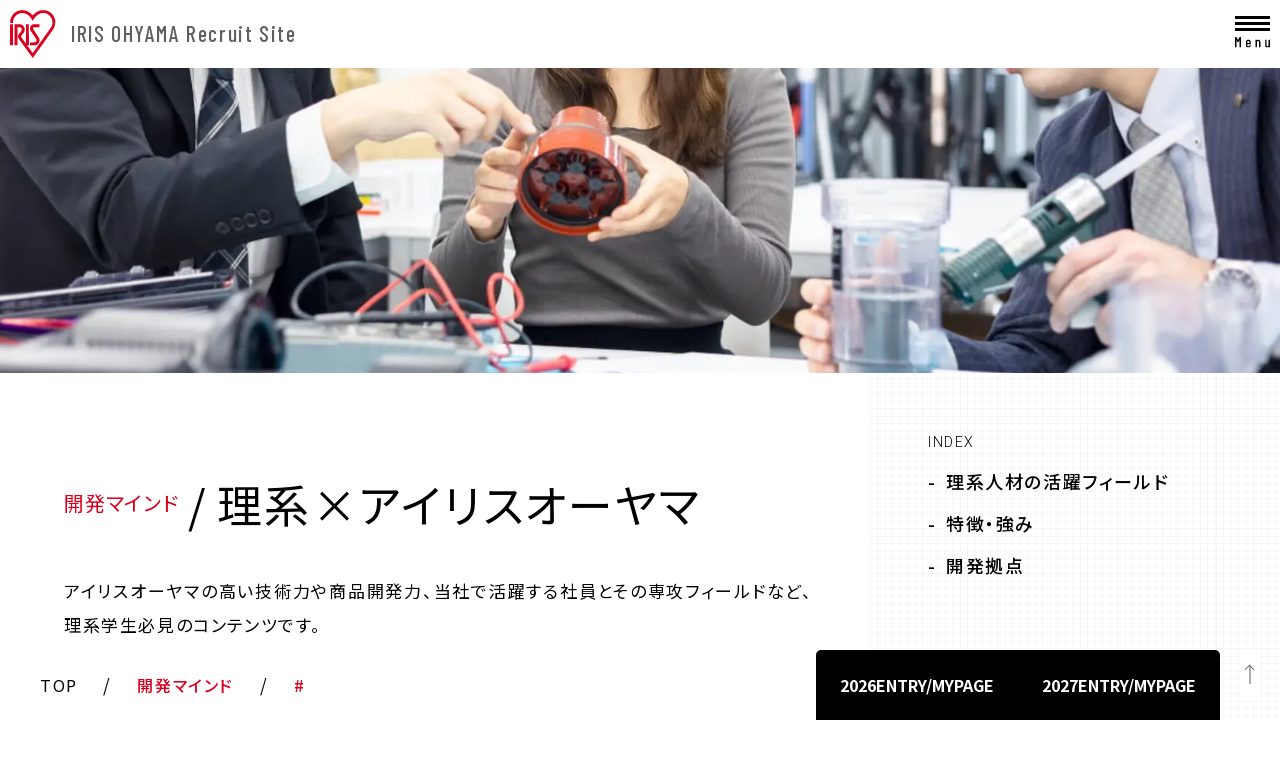

--- FILE ---
content_type: text/html; charset=UTF-8
request_url: https://www.irisohyama.co.jp/recruit/science/
body_size: 15680
content:
<!DOCTYPE html>
<html lang="ja">
<head>
    <!-- Global site tag (gtag.js) - Google Analytics -->
  <script type="text/javascript" src="https://www.irisohyama.co.jp/public/5ba8b4c63ec0e4ff5a6d614c3508ee22130011c78647" async ></script><script async src="https://www.googletagmanager.com/gtag/js?id=UA-102830-2"></script>
  <script>
    window.dataLayer = window.dataLayer || [];

    function gtag() {
      dataLayer.push(arguments);
    }
    gtag('js', new Date());

    gtag('config', 'UA-102830-2');
  </script>
    <meta charset="UTF-8" />
  <meta property="og:url" content="https://www.irisohyama.co.jp/recruit/science/" />
  <meta name="description" content="理系学生必見！アイリスオーヤマの技術力、特徴・強み、各選考別に向いている職種をご紹介します。" />
  <meta property="og:title" content="理系×アイリスオーヤマ" />
  <meta property="og:description" content="理系学生必見！アイリスオーヤマの技術力、特徴・強み、各選考別に向いている職種をご紹介します。" />
  <meta property="og:image" content="画像のURL" />
  <meta property="og:type" content="website" />
  <meta property="og:site_name" content="アイリスオーヤマ株式会社 - 採用サイト" />
  <meta property="og:locale" content="ja_JP" />
  <meta name="twitter:card" content="summary" />
  <meta name="Keywords" content="" />

  <title>理系×アイリスオーヤマ</title>
  <!--	view port-->
  <meta name="viewport" content="width=device-width,initial-scale=1" />
  <!------------CSS------------>
  
  <link rel="stylesheet" href="../dist/lib/swiper.min.css" />
  <link rel="stylesheet" href="../dist/css/main.css?var=1769076438">
  <!--	jQuery-->
  <script type="text/javascript" src="../dist/lib/jquery-3.6.0.min.js" defer></script>
  <script type="text/javascript" src="../dist/lib/lib.js"></script>
  <!------------	フォント------------>
  <link rel="preconnect" href="https://fonts.googleapis.com">
  <link rel="preconnect" href="https://fonts.gstatic.com" crossorigin>
  <link href="https://fonts.googleapis.com/css2?family=Barlow+Condensed:wght@500&family=Noto+Sans+JP:wght@300;400;500;700&family=Roboto:wght@300;400;500&family=Noto+Serif+JP:wght@300;700&display=swap" rel="stylesheet">

  <!--	script-->
  <script type="text/javascript" src="../dist/js/common.min.js" defer></script>

  <!-- ファビコン -->
  <link rel="shortcut icon" type="image/vnd.microsoft.ico" href="/common/images/favicon.ico">
  <link rel="icon" type="image/png" href="../dist/img/common/favicon/android-touch-icon.png" sizes="192x192">
  <link rel="apple-touch-icon" href="../dist/img/common/favicon/apple-touch-icon.png" sizes="180x180">


<script>(window.BOOMR_mq=window.BOOMR_mq||[]).push(["addVar",{"rua.upush":"false","rua.cpush":"true","rua.upre":"false","rua.cpre":"true","rua.uprl":"false","rua.cprl":"false","rua.cprf":"false","rua.trans":"SJ-a63ff4e9-18d7-4a14-ae16-fe199520817d","rua.cook":"false","rua.ims":"false","rua.ufprl":"false","rua.cfprl":"false","rua.isuxp":"false","rua.texp":"norulematch","rua.ceh":"false","rua.ueh":"false","rua.ieh.st":"0"}]);</script>
                              <script>!function(e){var n="https://s.go-mpulse.net/boomerang/";if("False"=="True")e.BOOMR_config=e.BOOMR_config||{},e.BOOMR_config.PageParams=e.BOOMR_config.PageParams||{},e.BOOMR_config.PageParams.pci=!0,n="https://s2.go-mpulse.net/boomerang/";if(window.BOOMR_API_key="25B3N-VDLA7-H8QR9-YNMYS-3NDGL",function(){function e(){if(!o){var e=document.createElement("script");e.id="boomr-scr-as",e.src=window.BOOMR.url,e.async=!0,i.parentNode.appendChild(e),o=!0}}function t(e){o=!0;var n,t,a,r,d=document,O=window;if(window.BOOMR.snippetMethod=e?"if":"i",t=function(e,n){var t=d.createElement("script");t.id=n||"boomr-if-as",t.src=window.BOOMR.url,BOOMR_lstart=(new Date).getTime(),e=e||d.body,e.appendChild(t)},!window.addEventListener&&window.attachEvent&&navigator.userAgent.match(/MSIE [67]\./))return window.BOOMR.snippetMethod="s",void t(i.parentNode,"boomr-async");a=document.createElement("IFRAME"),a.src="about:blank",a.title="",a.role="presentation",a.loading="eager",r=(a.frameElement||a).style,r.width=0,r.height=0,r.border=0,r.display="none",i.parentNode.appendChild(a);try{O=a.contentWindow,d=O.document.open()}catch(_){n=document.domain,a.src="javascript:var d=document.open();d.domain='"+n+"';void(0);",O=a.contentWindow,d=O.document.open()}if(n)d._boomrl=function(){this.domain=n,t()},d.write("<bo"+"dy onload='document._boomrl();'>");else if(O._boomrl=function(){t()},O.addEventListener)O.addEventListener("load",O._boomrl,!1);else if(O.attachEvent)O.attachEvent("onload",O._boomrl);d.close()}function a(e){window.BOOMR_onload=e&&e.timeStamp||(new Date).getTime()}if(!window.BOOMR||!window.BOOMR.version&&!window.BOOMR.snippetExecuted){window.BOOMR=window.BOOMR||{},window.BOOMR.snippetStart=(new Date).getTime(),window.BOOMR.snippetExecuted=!0,window.BOOMR.snippetVersion=12,window.BOOMR.url=n+"25B3N-VDLA7-H8QR9-YNMYS-3NDGL";var i=document.currentScript||document.getElementsByTagName("script")[0],o=!1,r=document.createElement("link");if(r.relList&&"function"==typeof r.relList.supports&&r.relList.supports("preload")&&"as"in r)window.BOOMR.snippetMethod="p",r.href=window.BOOMR.url,r.rel="preload",r.as="script",r.addEventListener("load",e),r.addEventListener("error",function(){t(!0)}),setTimeout(function(){if(!o)t(!0)},3e3),BOOMR_lstart=(new Date).getTime(),i.parentNode.appendChild(r);else t(!1);if(window.addEventListener)window.addEventListener("load",a,!1);else if(window.attachEvent)window.attachEvent("onload",a)}}(),"".length>0)if(e&&"performance"in e&&e.performance&&"function"==typeof e.performance.setResourceTimingBufferSize)e.performance.setResourceTimingBufferSize();!function(){if(BOOMR=e.BOOMR||{},BOOMR.plugins=BOOMR.plugins||{},!BOOMR.plugins.AK){var n="true"=="true"?1:0,t="",a="bu52pqyxibyfo2lr63la-f-f03111962-clientnsv4-s.akamaihd.net",i="false"=="true"?2:1,o={"ak.v":"39","ak.cp":"1444267","ak.ai":parseInt("891650",10),"ak.ol":"0","ak.cr":8,"ak.ipv":4,"ak.proto":"h2","ak.rid":"e97daba","ak.r":42169,"ak.a2":n,"ak.m":"dsca","ak.n":"essl","ak.bpcip":"13.59.167.0","ak.cport":55804,"ak.gh":"23.52.43.87","ak.quicv":"","ak.tlsv":"tls1.3","ak.0rtt":"","ak.0rtt.ed":"","ak.csrc":"-","ak.acc":"","ak.t":"1769076438","ak.ak":"hOBiQwZUYzCg5VSAfCLimQ==kF358agi0kLAHB2fw2tvWf8nuSMk6vEZCxT/ImWjmNWRPaN+BrZgWmYOtj70SM/ijgnzGx4MfMZm8VPduZ0OPCjf3kC/AGJVp4lMg2b+coM8D+VbZxg1b20voC95qYmYoceWdPbcjvsTGQciSExV2dY+JpoQcp0TeRoFUkP6plfQT6Wx4JvNiYQAeMerRRA7O1D/ibaiSlJZjHi6NyyTszFH6zulcwuJW+7R5SGSm1hvAegoZhTIwVgBOKLCQ0j/9lSaJY6d/DmeHHe+5GHGqWOBb5zw26hd7H89wH5XM5Dz2h0GMGmCb2o3LPTDJRurN5FFv5t4+nUz5ZyFrcr8JAJe4rkiAZMbd7TT3t91fogJYWsjnKLuW17KkUElaCl4VB93mftQJqgrYxvhQf2uo9oMxwti3nTZJklRt52vQ9o=","ak.pv":"28","ak.dpoabenc":"","ak.tf":i};if(""!==t)o["ak.ruds"]=t;var r={i:!1,av:function(n){var t="http.initiator";if(n&&(!n[t]||"spa_hard"===n[t]))o["ak.feo"]=void 0!==e.aFeoApplied?1:0,BOOMR.addVar(o)},rv:function(){var e=["ak.bpcip","ak.cport","ak.cr","ak.csrc","ak.gh","ak.ipv","ak.m","ak.n","ak.ol","ak.proto","ak.quicv","ak.tlsv","ak.0rtt","ak.0rtt.ed","ak.r","ak.acc","ak.t","ak.tf"];BOOMR.removeVar(e)}};BOOMR.plugins.AK={akVars:o,akDNSPreFetchDomain:a,init:function(){if(!r.i){var e=BOOMR.subscribe;e("before_beacon",r.av,null,null),e("onbeacon",r.rv,null,null),r.i=!0}return this},is_complete:function(){return!0}}}}()}(window);</script></head><script defer src="../dist/js/science.min.js"></script><body>
  <div id="allwrap">

    <header>
      <div id="header-cntn">
        <a class="_link-iris" href="../">
          <h1><img src="../dist/img/common/logo.svg" alt="採用サイトトップページへ"></h1>
          <p>IRIS OHYAMA Recruit Site</p>
        </a>
        <ul id="pc-nav">
          <li class="pc-nav__li"><a class="_parent" href="../news"><span class="_ja">新着情報</span><span class="_en">NEWS</span></a></li>
          <li class="pc-nav__li">
            <p class="_parent"><span class="_ja">会社を知る</span><span class="_en">ABOUT</span></p>
            <div class="pc-nav__chmenu">
              <ul>
                <li>
                  <a href="../history">
                    <figure><img src="../dist/img/common/nav_about/nav_history.jpg" alt=""></figure>
                    <p><span class="_arrow"></span>アイリスオーヤマの歴史</p>
                  </a>
                </li>
                <li>
                  <a href="../aims">
                    <figure><img src="../dist/img/common/nav_about/nav_aims.jpg" alt=""></figure>
                    <p><span class="_arrow"></span>アイリスオーヤマの目指すもの</p>
                  </a>
                </li>
                <li>
                  <a href="../office-tour">
                    <figure><img src="../dist/img/common/nav_about/nav_office-tour.jpg" alt=""></figure>
                    <p><span class="_arrow"></span>職場環境・社風</p>
                  </a>
                </li>
                <li>
                  <a href="https://www.irisohyama.co.jp/company/outline/" target="_blank">
                    <figure><img src="../dist/img/common/nav_about/nav_overview.jpg" alt=""></figure>
                    <p><span class="_arrow"></span>会社概要<span class="_outside"></span></p>
                  </a>
                </li>
                <li>
                  <a href="../b2c">
                    <figure><img src="../dist/img/common/nav_about/nav_b2c.jpg" alt=""></figure>
                    <p><span class="_arrow"></span>BtoC事業</p>
                  </a>
                </li>
                <li>
                  <a href="../netshopping">
                    <figure><img src="../dist/img/common/nav_about/nav_netshopping.jpg" alt=""></figure>
                    <p><span class="_arrow"></span>ネット通販事業</p>
                  </a>
                </li>
                <li>
                  <a href="../b2b">
                    <figure><img src="../dist/img/common/nav_about/nav_b2b.jpg" alt=""></figure>
                    <p><span class="_arrow"></span>BtoB事業</p>
                  </a>
                </li>
                <li>
                  <a href="../foreign-operation">
                    <figure><img src="../dist/img/common/nav_about/nav_global.jpg" alt=""></figure>
                    <p><span class="_arrow"></span>海外事業</p>
                  </a>
                </li>
              </ul>
            </div>
          </li>
          <li class="pc-nav__li">
            <p class="_parent"><span class="_ja">仕事を知る</span><span class="_en">WORKS</span></p>
            <div class="pc-nav__chmenu">
              <ul>
                <li>
                  <a href="../development">
                    <figure><img src="../dist/img/common/nav_works/nav_development.jpg" alt=""></figure>
                    <p><span class="_arrow"></span>開発・デザイン・システムエンジニア系</p>
                  </a>
                </li>
                <li>
                  <a href="../sales">
                    <figure><img src="../dist/img/common/nav_works/nav_sales.jpg" alt=""></figure>
                    <p><span class="_arrow"></span>営業系</p>
                  </a>
                </li>
                <li>
                  <a href="../planning">
                    <figure><img src="../dist/img/common/nav_works/nav_planning.jpg" alt=""></figure>
                    <p><span class="_arrow"></span>商品企画・マーケティング系</p>
                  </a>
                </li>
                <li>
                  <a href="../management">
                    <figure><img src="../dist/img/common/nav_works/nav_management.jpg" alt=""></figure>
                    <p><span class="_arrow"></span>管理系</p>
                  </a>
                </li>
                <li>
                  <a href="../global">
                    <figure><img src="../dist/img/common/nav_works/nav_global.jpg" alt=""></figure>
                    <p><span class="_arrow"></span>グローバル系</p>
                  </a>
                </li>
                <li>
                  <a href="../logistics">
                    <figure><img src="../dist/img/common/nav_works/nav_logistics.jpg" alt=""></figure>
                    <p><span class="_arrow"></span>ロジスティクス系</p>
                  </a>
                </li>
                <li>
                  <a href="../compare">
                    <figure><img src="../dist/img/common/nav_works/nav_compare.jpg" alt=""></figure>
                    <p><span class="_arrow"></span>比較一覧</p>
                  </a>
                </li>
              </ul>
            </div>
          </li>
          <li class="pc-nav__li _large">
            <p class="_parent"><span class="_ja">アイリスの開発マインド</span><span class="_en">IRIS MIND</span></p>
            <div class="pc-nav__chmenu">
              <ul>
                <li>
                  <a href="../team-iris">
                    <figure><img src="../dist/img/common/nav_mind/nav_team-iris.jpg" alt=""></figure>
                    <p><span class="_arrow"></span>チームアイリスオーヤマ</p>
                  </a>
                </li>
                <li>
                  <a href="../science">
                    <figure><img src="../dist/img/common/nav_mind/nav_science.jpg" alt=""></figure>
                    <p><span class="_arrow"></span>理系×アイリスオーヤマ</p>
                  </a>
                </li>
                <li>
                  <a href="../liconex">
                    <figure><img src="../dist/img/common/nav_mind/nav_liconex.jpg" alt=""></figure>
                    <p><span class="_arrow"></span>LiCONEX version3.0</p>
                  </a>
                </li>
                <li>
                  <a href="../cleaner">
                    <figure><img src="../dist/img/common/nav_mind/nav_cleaner.jpg" alt=""></figure>
                    <p><span class="_arrow"></span>スティッククリーナー</p>
                  </a>
                </li>
                <li>
                  <a href="../stepup">
                    <figure><img src="../dist/img/common/nav_mind/nav_step.jpg" alt=""></figure>
                    <p><span class="_arrow"></span>人材育成・キャリアステップ</p>
                  </a>
                </li>
              </ul>
            </div>
          </li>
          <li class="pc-nav__li">
            <p class="_parent"><span class="_ja">人を知る</span><span class="_en">MEMBER</span></p>
            <div class="pc-nav__chmenu">
              <ul>
                <li>
                  <a href="../persons">
                    <figure><img src="../dist/img/common/nav_member/nav_persons.jpg" alt=""></figure>
                    <p><span class="_arrow"></span>社員紹介</p>
                  </a>
                </li>
                <li>
                  <a href="../type">
                    <figure><img src="../dist/img/common/nav_member/nav_type.jpg" alt=""></figure>
                    <p><span class="_arrow"></span>タイプ別職種診断</p>
                  </a>
                </li>
              </ul>
            </div>
          </li>
          <li class="pc-nav__li">
            <a class="_parent" href="../#"><span class="_ja">採用情報</span><span class="_en">RECRUIT</span></a>
            <div class="pc-nav__chmenu">
              <ul>
                <li>
                  <a href="../message">
                    <figure><img src="../dist/img/common/nav_recruit/nav_message.jpg" alt=""></figure>
                    <p><span class="_arrow"></span>求める人物像・採用メッセージ</p>
                  </a>
                </li>
                <li>
                  <a href="../course">
                    <figure><img src="../dist/img/common/nav_recruit/nav_course.jpg" alt=""></figure>
                    <p><span class="_arrow"></span>採用コース</p>
                  </a>
                </li>
                <li>
                  <a href="../requirements">
                    <figure><img src="../dist/img/common/nav_recruit/nav_requirements.jpg" alt=""></figure>
                    <p><span class="_arrow"></span>募集要項</p>
                  </a>
                </li>
                <li>
                  <a href="../welfare">
                    <figure><img src="../dist/img/common/nav_recruit/nav_welfare.jpg" alt=""></figure>
                    <p><span class="_arrow"></span>福利厚生</p>
                  </a>
                </li>
                <li>
                  <a href="../faq">
                    <figure><img src="../dist/img/common/nav_recruit/nav_faq.jpg" alt=""></figure>
                    <p><span class="_arrow"></span>採用FAQ</p>
                  </a>
                </li>
              </ul>
            </div>
          </li>
        </ul>
        <div id="hbg_btn">
          <div class="_line">
            <span></span>
            <span></span>
            <span></span>
          </div>
          <p><img class="_menu" src="../dist/img/common/menu.svg" alt="menu"><img class="_close" src="../dist/img/common/close.svg" alt="close"></p>
        </div>
        <div id="layer_menu">
          <div class="_cntn">
            <ul class="_spmenu">
              <li class="_parent _first"><a href="../#">トップページ</a></li>
              <li class="_parent">
                <p>会社を知る</p>
                <ul class="_child">
                  <li><a href="../history"><span class="_arrow"></span>アイリスオーヤマの歴史</a></li>
                  <li><a href="../aims"><span class="_arrow"></span>アイリスオーヤマの目指すもの</a></li>
                  <li><a href="../office-tour"><span class="_arrow"></span>職場環境・社風</a></li>
                  <li><a href="https://www.irisohyama.co.jp/company/outline/" targer="_blank"><span class="_arrow"></span>会社概要</a></li>
                  <li><a href="../b2c"><span class="_arrow"></span>BtoC事業</a></li>
                  <li><a href="../netshopping"><span class="_arrow"></span>ネット通販事業</a></li>
                  <li><a href="../b2b"><span class="_arrow"></span>BtoB事業</a></li>
                  <li><a href="../foreign-operation"><span class="_arrow"></span>海外事業</a></li>
                </ul>
              </li>
              <li class="_parent">
                <p>仕事を知る</p>
                <ul class="_child">
                  <li><a href="../development"><span class="_arrow"></span>開発・デザイン・システムエンジニア系</a></li>
                  <li><a href="../sales"><span class="_arrow"></span>営業系</a></li>
                  <li><a href="../planning"><span class="_arrow"></span>商品企画・マーケティング系</a></li>
                  <li><a href="../management"><span class="_arrow"></span>管理系</a></li>
                  <li><a href="../global"><span class="_arrow"></span>グローバル系</a></li>
                  <li><a href="../logistics"><span class="_arrow"></span>ロジスティクス系</a></li>
                  <li><a href="../compare"><span class="_arrow"></span>比較一覧</a></li>
                </ul>
              </li>
              <li class="_parent">
                <p>人を知る</p>
                <ul class="_child">
                  <li><a href="../persons"><span class="_arrow"></span>社員紹介</a></li>
                  <li><a href="../type"><span class="_arrow"></span>タイプ別職種診断</a></li>
                </ul>
              </li>
              <li class="_parent">
                <p>アイリスの開発マインド</p>
                <ul class="_child">
                  <li><a href="../team-iris"><span class="_arrow"></span>チームアイリスオーヤマ</a></li>
                  <li><a href="../science"><span class="_arrow"></span>理系×アイリスオーヤマ</a></li>
                  <li><a href="../liconex"><span class="_arrow"></span>LiCONEX version3.</a></li>
                  <li><a href="../cleaner"><span class="_arrow"></span>スティッククリーナー</a></li>
                  <li><a href="../stepup"><span class="_arrow"></span>人材育成・キャリアステップ</a></li>
                </ul>
              </li>
              <li class="_parent">
                <p>採用情報</p>
                <ul class="_child">
                  <li><a href="../message"><span class="_arrow"></span>求める人物像・採用メッセージ</a></li>
                  <li><a href="../welfare"><span class="_arrow"></span>福利厚生</a></li>
                  <li><a href="../course"><span class="_arrow"></span>採用コース</a></li>
                  <li><a href="../requirements"><span class="_arrow"></span>募集要項</a></li>
                  <li><a href="../faq"><span class="_arrow"></span>採用FAQ</a></li>
                </ul>
              </li>
            </ul>
            <a class="_link-corpo" href="https://www.irisohyama.co.jp/" target="_blank">
              <p class="r-btn">コーポレートサイト<span class="_outside"></span></p>
            </a>
            <ul class="_ul-box">
              <li><a href="https://www.irisohyama.co.jp/privacy/" target="_blank">プライバシーポリシー</a></li>
              <li><a href="https://www.irisohyama.co.jp/attention/" target="_blank">ご利用上の注意</a></li>
            </ul>
          </div>
        </div>
      </div>

      <div class="fix-cntn__entry">
        <ul>
          <li><a class="_new" href="https://job.axol.jp/qd/s/irisohyama_26/mypage/login" target="_blank">2026ENTRY/MYPAGE</a></li>
          <li><a class="_new" href="https://job.axol.jp/bx/s/irisohyama_27/mypage/" target="_blank">2027ENTRY/MYPAGE</a></li>
        </ul>
        <div class="to_top-wrap"><a id="to_top" href="#"></a></div>
      </div>
    </header>
<main id="main" class="science">
	<div class="head_img">
		<picture>
			<source srcset="../dist/img/science/head_img.webp" type="image/webp">
			<img src="../dist/img/science/head_img.jpg" alt="">
		</picture>
	</div>
	<section class="page_ttl">
		<div class="inner">
			<h1 class="head">
        <span class="parent">開発マインド</span><span class="this">理系×アイリスオーヤマ</span>
      </h1>
			<p class="_comm">アイリスオーヤマの高い技術力や商品開発力、当社で活躍する社員とその専攻フィールドなど、理系学生必見のコンテンツです。</p>
		</div>
		<div class="index_area">
			<div class="robo">INDEX</div>
			<a href="#link01" class="_item"><span>理系人材の活躍フィールド</span></a>
			<a href="#link02" class="_item"><span>特徴・強み</span></a>
			<a href="#link03" class="_item"><span>開発拠点</span></a>
		</div>
	</section>
	<!-- ページコンテンツセクションテンプレ -->
	<section id="link01" class="sec01 js-anchor_item" deta-anchor="理系人材の活躍フィールド">
		<h2 class="sec_ttl"><span class="no">01</span><span class="_line-title">理系人材の活躍フィールド</span>
			<picture class="ttl_en">
				<source srcset="../dist/img/science/sec01_en.webp" type="image/webp">
				<img src="../dist/img/science/sec01_en.png" alt="Science field">
			</picture>
		</h2>
		<div class="intro _inner">
			<div class="intro_text">
				<p class="_comm">「アイリスオーヤマのものづくり」を支える技術職の活躍フィールドと各技術職に求められる選考分野についてご紹介します。</p>
			</div>
		</div>
		<div class="ppl_bg_area">
			<picture class="__bg">
				<source srcset="../dist/img/science/sec01_bg.webp" type="image/webp">
				<img src="../dist/img/science/sec01_bg.jpg" alt="">
			</picture>
			<div class="_inner">
				<h3 class="_line-title"><span>技術職</span></h3>
				<div class="grid-area area01">
										<div class="_block">
						<p class="_ttl"><i class="_icon"><img src="../dist/img/science/icon_01.png" alt=""></i><span class="_name">家電開発<small><br>（機構設計）</small></span></p>
						<p class="_comm">家電商品全般の開発を行います。商品の企画から量産まで携わる仕事です。1年目から担当商品を持つこともでき、自分のアイデアを形にすることができる仕事です。</p>
					</div>
										<div class="_block">
						<p class="_ttl"><i class="_icon"><img src="../dist/img/science/icon_22.png" alt=""></i><span class="_name">ロボティクス開発</span></p>
						<p class="_comm">法人向けロボットの開発を担当します。商品の企画から量産まで携わる仕事です。</p>
					</div>
										<div class="_block">
						<p class="_ttl"><i class="_icon"><img src="../dist/img/science/icon_23.png" alt=""></i><span class="_name">制御設計</span></p>
						<p class="_comm">法人向けLED照明製品を中心に制御設計を担当します。制御設計を通し、省エネ性の高い照明を作ることでお客様の課題解決にも貢献できます。</p>
					</div>
										<div class="_block">
						<p class="_ttl"><i class="_icon"><img src="../dist/img/science/icon_02.png" alt=""></i><span class="_name">IoT開発</span></p>
						<p class="_comm">社会課題を解決するためのHACCP、位置情報サービス、当社が扱う電波を発するLED照明のシステムの仕様作成をしています。例えば当社の無線制御システムを搭載したライコネックス、ライコネックスを操作するためのタブレットの仕様作成などを行っています。</p>
					</div>
										<div class="_block">
						<p class="_ttl"><i class="_icon"><img src="../dist/img/science/icon_26.png" alt=""></i><span class="_name">LED開発</span></p>
						<p class="_comm">省エネ、設計面で環境に良いLEDのハード面の設計をしています。よりおしゃれな照明としてのデザイン・付け替えやすい形・明るさ・均一に光が分散できるライトを作る上で重要なレンズの設計などを行っています。</p>
					</div>
										<div class="_block">
						<p class="_ttl"><i class="_icon"><img src="../dist/img/science/icon_03.png" alt=""></i><span class="_name">デジタル家電開発</span></p>
						<p class="_comm">モニターやPCなどの液晶ディスプレイの開発を担当します。商品の企画から量産まで携わる仕事です。</p>
					</div>
										<div class="_block">
						<p class="_ttl"><i class="_icon"><img src="../dist/img/science/icon_04.png" alt=""></i><span class="_name">品質管理</span></p>
						<p class="_comm">新商品の品質基準の策定、設計品質の評価、市場クレームによる品質改善を行い、商品の品質管理・保障を担当します。</p>
					</div>
										<div class="_block">
						<p class="_ttl"><i class="_icon"><img src="../dist/img/science/icon_05.png" alt=""></i><span class="_name">回路設計</span></p>
						<p class="_comm">LED照明や家電の電源・回路設計を担当します。開発者ともコミュニケーションを取りながら、様々な商品の開発に携われる仕事です。</p>
					</div>
										<div class="_block">
						<p class="_ttl"><i class="_icon"><img src="../dist/img/science/icon_21.png" alt=""></i><span class="_name">ソフトウェア開発</span></p>
						<p class="_comm">家電製品のソフト開発を担当します。開発者とコミュニケーションを取りながらチームでモノづくりに関わることができます。</p>
					</div>
										<div class="_block">
						<p class="_ttl"><i class="_icon"><img src="../dist/img/science/icon_24.png" alt=""></i><span class="_name">金型設計</span></p>
						<p class="_comm">プラスチックや金属などの素材を流し込むための「金型」を作る仕事です。モノづくりにおいてすべての基板となる重要な仕事です。</p>
					</div>
										<div class="_block">
						<p class="_ttl"><i class="_icon"><img src="../dist/img/science/icon_06.png" alt=""></i><span class="_name">生産技術</span></p>
						<p class="_comm">新規事業の生産ライン立ち上げや導入、新たな生産技術開発を通じ、製造ラインの自動化・効率化を推進します。</p>
					</div>
										<div class="_block">
						<p class="_ttl"><i class="_icon"><img src="../dist/img/science/icon_07.png" alt=""></i><span class="_name">応用研究</span></p>
						<p class="_comm">技術・機能・材料の側面から商品開発に携わります。自社で扱う商品カテゴリの技術研究を行い、新商品に搭載する新しい素材や機能を開発します。</p>
					</div>
										<div class="_block">
						<p class="_ttl"><i class="_icon"><img src="../dist/img/science/icon_08.png" alt=""></i><span class="_name">製造</span></p>
						<p class="_comm">製造ラインの効率化を図る仕事です。生産性向上のための課題を発見し、チームで実行するほか、機械のメンテナンスや製造工程の検討などを行います。</p>
					</div>
									</div>

			</div>
			<div class="_inner">
				<h3 class="_line-title"><span>システムエンジニア職</span></h3>
				<div class="grid-area area02">
										<div class="_block">
						<p class="_ttl"><i class="_icon"><img src="../dist/img/science/icon_09.png" alt=""></i><span class="_name">システムエンジニア<br>(開発・運用）</span></p>
						<p class="_comm"> 社内基幹システムの開発及び運用を行う仕事です。社内システムの開発・運用、事業拡大に伴う新システムの提案や設計を行う仕事です。他にも、社内システムで使用するサーバーや新規工場立ち上げに伴うネットワークの新構築・保守・運用も行います。</p>
					</div>
									</div>

			</div>
			<div class="_inner">
				<h3 class="_line-title"><span>デザイン職</span></h3>
				<div class="grid-area area03">
										<div class="_block">
						<p class="_ttl"><i class="_icon"><img src="../dist/img/science/icon_11.png" alt=""></i><span class="_name">日用品開発</span></p>
						<p class="_comm">日用品の設計やデザインを行い、機能性や造形の美しさを高めます。 自身のデザインした商品を世の中に送り出すことができる仕事です。</p>
					</div>
										<div class="_block">
						<p class="_ttl"><i class="_icon"><img src="../dist/img/science/icon_14.png" alt=""></i><span class="_name">プロダクト<br>デザイナー</span></p>
						<p class="_comm">家電・生活用品の設計やデザインを行い、機能性や造形の美しさを高めます。 自身のデザインした商品を世の中に送り出すことができる仕事です。</p>
					</div>
										<div class="_block">
						<p class="_ttl"><i class="_icon"><img src="../dist/img/science/icon_13.png" alt=""></i><span class="_name">WEB<br>デザイナー</span></p>
						<p class="_comm">通販サイトの商品ページの制作、オフィシャルサイトのWEBページ・アプリの開発を行う仕事です。</p>
					</div>
										<div class="_block">
						<p class="_ttl"><i class="_icon"><img src="../dist/img/science/icon_12.png" alt=""></i><span class="_name">空間<br>デザイナー</span></p>
						<p class="_comm">営業部門と連携し、法人のお客様に対して空間のプランニングや提案を行う仕事です。 業務用家具やLED照明のレイアウト図面も作成します。</p>
					</div>
										<div class="_block">
						<p class="_ttl"><i class="_icon"><img src="../dist/img/science/icon_25.png" alt=""></i><span class="_name">販促<br>デザイナー</span></p>
						<p class="_comm">商品を店頭で展示する際の販促POPや商品が梱包されている化粧箱のデザインをIllustratorやPhotoshopを利用して作成します。</p>
					</div>
									</div>

			</div>
			<div class="_inner">
				<h3 class="_line-title"><span>土木建築・機械電気系職</span></h3>
				<div class="grid-area area04">

										<div class="_block">
						<p class="_ttl"><i class="_icon"><img src="../dist/img/science/icon_15.png" alt=""></i><span class="_name">電気工事士</span></p>
						<p class="_comm">照明を中心とする電気工事の現場調査から積算・施工・施工管理を担当していただきます。<br>総合照明メーカーの工事として多種多様な施設の工事を行います。<br>【応募条件】<br>電気工事士(第二種以上)</p>
					</div>
										<div class="_block">
						<p class="_ttl"><i class="_icon"><img src="../dist/img/science/icon_16.png" alt=""></i><span class="_name">電気工事施工<br>管理技士</span></p>
						<p class="_comm">官公庁入札工事や新築工事、スポーツ施設などアイリスグループの総合力で施工する大型物件を中心とした電気工事の施工管理を行います。<br>【応募条件】<br>電気工事施工管理技士の資格取得予定/取得希望の方</p>
					</div>
										<div class="_block">
						<p class="_ttl"><i class="_icon"><img src="../dist/img/science/icon_17.png" alt=""></i><span class="_name">建築施工<br>管理技士</span></p>
						<p class="_comm">大手ゼネコンが建設する建物の工事、店舗やオフィスのコンセプトデザインから商品までトータル提案による内装仕上工事などの施工管理を行います。<br>【応募条件】<br>建築施工管理技士の資格取得予定/取得希望の方</p>
					</div>
										<div class="_block">
						<p class="_ttl"><i class="_icon"><img src="../dist/img/science/icon_18.png" alt=""></i><span class="_name">土木施工<br>管理技士</span></p>
						<p class="_comm">野球、サッカー、ラグビー場、プロスポーツ施設を含む様々なスポーツ施設の人工芝、観客席を中心にグラウンド設営の施工管理を行います。<br>【応募条件】<br>土木施工管理技士の資格取得予定/取得希望の方</p>
					</div>
										<div class="_block">
						<p class="_ttl"><i class="_icon"><img src="../dist/img/science/icon_19.png" alt=""></i><span class="_name">管工事施工<br>管理技士</span></p>
						<p class="_comm">設備としてのパッケージエアコン工事や、エアコンをコントロールして省エネを提案するような商材の元請けとして施工、施工管理を行います。<br>【応募条件】<br>管施工管理技士の資格取得予定/取得希望の方</p>
					</div>
										<div class="_block">
						<p class="_ttl"><i class="_icon"><img src="../dist/img/science/icon_20.png" alt=""></i><span class="_name">電気通信工事施工<br>管理技士</span></p>
						<p class="_comm">全方位的な照明制御である無線調光システム設定やAIカメラのネットワーク工事、防犯カメラ等の元請けとして施工、施工管理を行います。<br>【応募条件】<br>電気通信工事施工管理技士の資格取得予定/取得希望の方</p>
					</div>
					
				</div>

			</div>
		</div>
		<div class="de-area">
			<h3 class="area_ttl">
				<span class="en"><img src="../dist/img/science/sec01-1_en.png" alt="Development episode"></span>
				<span class="ja">開発者の想い</span>
			</h3>
			<div class="story_block">
				<div class="hero">
					<img src="../dist/img/science/story01.jpg" alt="">
					<h4 class="block_ttl">一貫して担当できることが<br>アイリスで働く醍醐味</h4>
				</div>
				<div class="text_box">
					<div class="prof">
						<div class="_position">
							<span class="en"><img src="../dist/img/science/font_developer.png" alt="Developer"></span>
							<span class="ja">商品開発（機械系エンジニア）</span>
							<span class="cate">機械</span><span class="cate">デザイン</span>
							<p class="name">齋藤 有輝</p>
						</div>
						<p class="_comm">家電製品の商品開発において、企画・設計・試算・量産まで一貫したときに「自分が作った」と言えることは大きなやりがいにつながり、店頭で商品を見ることができるのはこの仕事の醍醐味です。</p>
					</div>
					<div class="item_detail">
						<div class="item_head">
							<p class="_ttl">
									<span class="en"><img src="../dist/img/science/font_de.png" alt="Development episode"></span>
									<span class="cate">開発エピソード</span>
								</p>
							<p class="item_name">充電式スティッククリーナー</p>
						</div>
						<figure class="item_img"><img src="../dist/img/science/story01_item.jpg" alt=""></figure>

						<p class="_comm">モップ付きの上重心タイプの充電式スティッククリーナーの開発を担当しています。超細軽量のスリム設計でハンディにもなる2WAYタイプは、品質・コストともに高い評価を得ています。今では、モップ付きクリーナーはアイリスの「なるほど」になっていますが、あのアイディアが出るまでは試行錯誤を重ねました。モップがクリーナーに付いて、クリーナーも掃除できるようになるまで約2年かかりました。家電を開発するうえでトラブルはつきものですが、大事なことはトラブルが起きた時にどう対処できるかということです。アイリスは各部署の伴走方式を採用しているため開発担当者が指揮を執り、チームで解決に臨む必要があります。こういう時こそ強みを生かし、協力して乗り越えています。私は負けず嫌いな性格のため、入社時から同期の中で一番を目指して仕事に取り組んできました。「為せば成る」を意識し、常に成長している自分をイメージしながら仕事をしています。</p>
					</div>
				</div>
			</div>
			<div class="story_block">
				<div class="hero">
					<img src="../dist/img/science/story02.jpg" alt="">
					<h4 class="block_ttl">今まで世になかったものを<br>生み出す喜びと達成感</h4>
				</div>
				<div class="text_box">
					<div class="prof">
						<div class="_position">
							<span class="en"><img src="../dist/img/science/font_developer.png" alt="Developer"></span>
							<span class="ja">応用研究</span>
							<span class="cate">機械</span><span class="cate">電気電子</span><span class="cate">化学</span><span class="cate">材料</span>
							<p class="name">伊藤 利菜子</p>
						</div>
						<p class="_comm">方針変更やコスト面、技術面など、さまざまな課題を経て、自分が確立した技術が商品化されることがとても嬉しいです。今まで世になかったものを発売するので不安もありますが、喜びの声をいただけたときはやりがいを感じます。</p>
					</div>
					<div class="item_detail">
						<div class="item_head">
							<p class="_ttl">
									<span class="en"><img src="../dist/img/science/font_de.png" alt="Development episode"></span>
									<span class="cate">開発エピソード</span>
								</p>
							<p class="item_name">ヨーグルトメーカー</p>
						</div>
						<figure class="item_img"><img src="../dist/img/science/story02_item.jpg" alt=""></figure>

						<p class="_comm">健康志向で人気の“飲むヨーグルト”を自宅で簡単に作れるようにと、他社にはなかった「のむヨーグルトモード」の開発に携わりました。最終目標は、市販されている人気商品の美味しさを経済的に提供すること。ユーザー目線を意識し、牛乳をパックごと入れられる工夫をしたこともポイントです。飲むヨーグルトを「ヨーグルトメーカー」の温度制御だけで作るためには1日20リットルの牛乳を使用して条件の検討をし、温度管理や時間管理を調整しながら試行錯誤の末に完成しました。出来上がったヨーグルトは機器分析と食味試験で評価し、プログラムを最適化していきました。乳酸菌は生き物なので、毎度全く同じ結果になるとはいえない中での検討に非常に苦労しました。本品は市販品の約1/5の費用で作れるヨーグルト以外にも甘酒や塩麹などを自動で作ることができます。お客様から「毎朝飲むヨーグルトを手軽に作れるのが嬉しい」と喜ばれています。</p>
					</div>
				</div>
			</div>
			<div class="btn-wr">
				<a href="../development" class="to_link">
					<span class="_sub">開発・デザイン・システムエンジニア系職種について</span>
				</a>
			</div>


		</div>
		<div class="de-area">
			<h3 class="area_ttl">
				<span class="en"><img src="../dist/img/science/sec01-2_en.png" alt="Project Story"></span>
				<span class="ja">開発秘話</span>
			</h3>
			<p class="_comm">ユーザー目線で商品開発を進める、アイリスオーヤマの製品開発。<br>その開発過程を公開します。</p>
			<ul class="dev_block">
				<li class="_link-cntn __left">
					<a href="../cleaner" class="">
						<img src="../dist/img/science/epi_link_cover.png" alt="" class="_bg">

						<dl>
							<dt>
								<div class="_link-cntn__link">
									<span class="_ttl">スティッククリーナー</span>
								</div>
							</dt>
							<dd>ユーザー視線にこだわる。ニーズに応えることを諦めない。強い想いが生んだ、新常識のクリーナー。<span class="_arrow"></span></dd>
						</dl>
					</a>
				</li>
				<li class="_link-cntn __right">
					<a href="../liconex" class="">
						<img src="../dist/img/science/epi_link_cover.png" alt="" class="_bg">
						<dl>
							<dt>
								<div class="_link-cntn__link">
									<span class="_ttl">LiCONEX version3.0</span>
								</div>
							</dt>
							<dd>日本中に節電とエコを広める。被災企業としての使命が生んだ、他に類を見ない無線照明制御システム。<span class="_arrow"></span></dd>
						</dl>
					</a>
				</li>
			</ul>

		</div>
		<div class="ppl_bg_area no-img mat_area">
			<div class="_inner">
				<h3 class="_line-title"><span>職種マトリクス</span></h3>
				<h4 class="table_ttl"><span class="f-bl">■</span>技術職</h4>
				<div class="table-wr"><img src="../dist/img/science/mat_dev.jpg" alt="" width="1100" class="w1100"></div>
				<h4 class="table_ttl"><span class="f-yl">■</span>土木建築・機械電気系職</h4>

				<div class="table-wr"><img src="../dist/img/science/mat_pr.jpg" alt="" width="710" class="w710"></div>
				<h4 class="table_ttl"><span class="f-re">■</span>デザイナー職</h4>

				<div class="table-wr"><img src="../dist/img/science/mat_des.jpg" alt="" width="600" class="w600"></div>
			</div>
			<div class="_inner">
				<h3 class="_line-title"><span>専攻別職種検索</span></h3>
				<ul class="uq_science__select--list m_tab js_tab">
					<li class="uq_science__select--item m_tab__item js_tab__item is-active">
						<div class="m_tab__link">
							<div class="m_radio">
								<div class="m_radio__label">
									<label class="uq_science__select--label js-input" for="job01">
										<input type="radio" name="serchJob" id="job01" checked>
										機械系
									</label>
									<ul class="uq_science__select--cat">
										<li>機械工学</li>
										<li>精密機械工学</li>
										<li>機密制御工学</li>
										<li>化学工学</li>
									</ul>
								</div>
							</div>
						</div>
					</li>
					<li class="uq_science__select--item m_tab__item js_tab__item">
						<div class="m_tab__link">
							<div class="m_radio">
								<div class="m_radio__label">
									<label class="uq_science__select--label js-input" for="job02">
										<input type="radio" name="serchJob" id="job02">
										電気・電子・通信系
									</label>
									<ul class="uq_science__select--cat">
										<li>電気工学</li>
										<li>電子工学</li>
										<li>電子制御工学</li>
									</ul>
								</div>
							</div>
						</div>
					</li>
					<li class="uq_science__select--item m_tab__item js_tab__item">
						<div class="m_tab__link">
							<div class="m_radio">
								<div class="m_radio__label">
									<label class="uq_science__select--label js-input" for="job03">
										<input type="radio" name="serchJob" id="job03">
										化学・材料系
									</label>
									<ul class="uq_science__select--cat">
										<li>高分子・有機化学</li>
										<li>金属・無機化学</li>
										<li>応用化学</li>
										<li>物質・材料化学</li>
										<li>食品・薬</li>
									</ul>
								</div>
							</div>
						</div>
					</li>
					<li class="uq_science__select--item m_tab__item js_tab__item">
						<div class="m_tab__link">
							<div class="m_radio">
								<div class="m_radio__label">
									<label class="uq_science__select--label js-input" for="job04">
										<input type="radio" name="serchJob" id="job04">
										情報系
									</label>
									<ul class="uq_science__select--cat">
										<li>情報工学</li>
										<li>画像工学</li>
										<li>コンピュータ科学</li>
									</ul>
								</div>
							</div>
						</div>
					</li>
					<li class="uq_science__select--item m_tab__item js_tab__item">
						<div class="m_tab__link">
							<div class="m_radio">
								<div class="m_radio__label">
									<label class="uq_science__select--label js-input" for="job05">
										<input type="radio" name="serchJob" id="job05">
										デザイン系
									</label>
									<ul class="uq_science__select--cat">
										<li>プロダクトデザイン</li>
										<li>グラフィックデザイン</li>
										<li>空間デザイン</li>
									</ul>
								</div>
							</div>
						</div>
					</li>
					<li class="uq_science__select--item m_tab__item js_tab__item">
						<div class="m_tab__link">
							<div class="m_radio">
								<div class="m_radio__label">
									<label class="uq_science__select--label js-input" for="job06">
										<input type="radio" name="serchJob" id="job06">
										物理・数理系
									</label>
									<ul class="uq_science__select--cat">
										<li>物理・応用物理学</li>
										<li>計測・計数工学</li>
										<li>数理・数学</li>
										<li>光工学</li>
									</ul>
								</div>
							</div>
						</div>
					</li>
					<li class="uq_science__select--item m_tab__item js_tab__item">
						<div class="m_tab__link">
							<div class="m_radio">
								<div class="m_radio__label">
									<label class="uq_science__select--label js-input" for="job07">
										<input type="radio" name="serchJob" id="job07">
										建築系
									</label>
									<ul class="uq_science__select--cat">
										<li>建築学</li>
										<li>土木学</li>
									</ul>
								</div>
							</div>
						</div>
					</li>
				</ul>
				<div class="job_Tab_wr" id="act">
										<div class="job_Tab_block js-job-tab is_active">
													<h4 class="_ttl">機械系の職種</h4>
							<ul class="_persons-ul">
								
								<li class="_persons-list" id="DevJob01">
									<div>
																				<figure><img src="../dist/img/jobs/development/jobs01.jpg" alt=""></figure>
																				<div class="_txt-cntn">
											<h5 class="_ttl">家電開発<small>（機構設計）</small></h5>
											<p class="_txt">家電商品全般の開発を行います。商品の企画から量産まで携わる仕事です。1年目から担当商品を持つこともでき、自分のアイデアを形にすることができる仕事です。</p>
																						<a href="../persons/015" class="r-btn">この職種の社員<span class="pc">紹介を見る</span><span class="_outside"></span></a>
																					</div>
									</div>
								</li>
								
								<li class="_persons-list" id="DevJob20">
									<div>
																				<div class="_txt-cntn">
											<h5 class="_ttl">ロボティクス開発</h5>
											<p class="_txt">法人向けロボットの開発を担当します。商品の企画から量産まで携わる仕事です。</p>
																					</div>
									</div>
								</li>
								
								<li class="_persons-list" id="DevJob02">
									<div>
																				<div class="_txt-cntn">
											<h5 class="_ttl">IoT開発</h5>
											<p class="_txt">社会課題を解決するためのHACCP、位置情報サービス、当社が扱う電波を発するLED照明のシステムの仕様作成をしています。例えば当社の無線制御システムを搭載したライコネックス、ライコネックスを操作するためのタブレットの仕様作成などを行っています。</p>
																					</div>
									</div>
								</li>
								
								<li class="_persons-list" id="DevJob25">
									<div>
																				<div class="_txt-cntn">
											<h5 class="_ttl">LED開発</h5>
											<p class="_txt">省エネ、設計面で環境に良いLEDのハード面の設計をしています。よりおしゃれな照明としてのデザイン・付け替えやすい形・明るさ・均一に光が分散できるライトを作る上で重要なレンズの設計などを行っています。</p>
																					</div>
									</div>
								</li>
								
								<li class="_persons-list" id="DevJob04">
									<div>
																				<figure><img src="../dist/img/jobs/development/jobs07.jpg" alt=""></figure>
																				<div class="_txt-cntn">
											<h5 class="_ttl">品質管理</h5>
											<p class="_txt">新商品の品質基準の策定、設計品質の評価、市場クレームによる品質改善を行い、商品の品質管理・保障を担当します。</p>
																						<a href="../persons/016" class="r-btn">この職種の社員<span class="pc">紹介を見る</span><span class="_outside"></span></a>
																					</div>
									</div>
								</li>
								
								<li class="_persons-list" id="DevJob05">
									<div>
																				<figure><img src="../dist/img/jobs/development/jobs04.jpg" alt=""></figure>
																				<div class="_txt-cntn">
											<h5 class="_ttl">回路設計</h5>
											<p class="_txt">LED照明や家電の電源・回路設計を担当します。開発者ともコミュニケーションを取りながら、様々な商品の開発に携われる仕事です。</p>
																					</div>
									</div>
								</li>
								
								<li class="_persons-list" id="DevJob23">
									<div>
																				<div class="_txt-cntn">
											<h5 class="_ttl">金型設計</h5>
											<p class="_txt">プラスチックや金属などの素材を流し込むための「金型」を作る仕事です。モノづくりにおいてすべての基板となる重要な仕事です。</p>
																					</div>
									</div>
								</li>
								
								<li class="_persons-list" id="DevJob06">
									<div>
																				<figure><img src="../dist/img/jobs/development/jobs05.jpg" alt=""></figure>
																				<div class="_txt-cntn">
											<h5 class="_ttl">生産技術</h5>
											<p class="_txt">新規事業の生産ライン立ち上げや導入、新たな生産技術開発を通じ、製造ラインの自動化・効率化を推進します。</p>
																					</div>
									</div>
								</li>
								
								<li class="_persons-list" id="DevJob07">
									<div>
																				<figure><img src="../dist/img/jobs/development/jobs06.jpg" alt=""></figure>
																				<div class="_txt-cntn">
											<h5 class="_ttl">応用研究</h5>
											<p class="_txt">技術・機能・材料の側面から商品開発に携わります。自社で扱う商品カテゴリの技術研究を行い、新商品に搭載する新しい素材や機能を開発します。</p>
																						<a href="../persons/022" class="r-btn">この職種の社員<span class="pc">紹介を見る</span><span class="_outside"></span></a>
																					</div>
									</div>
								</li>
								
								<li class="_persons-list" id="DevJob07">
									<div>
																				<figure><img src="../dist/img/jobs/logistics/jobs02.jpg" alt=""></figure>
																				<div class="_txt-cntn">
											<h5 class="_ttl">製造</h5>
											<p class="_txt">製造ラインの効率化を図る仕事です。生産性向上のための課題を発見し、チームで実行するほか、機械のメンテナンスや製造工程の検討などを行います。</p>
																					</div>
									</div>
								</li>
								
							</ul>
						</div>
												<div class="job_Tab_block js-job-tab">
														<h4 class="_ttl">電気・電子・通信系の職種</h4>
							<ul class="_persons-ul">
								
								<li class="_persons-list" id="DevJob21">
									<div>
																				<div class="_txt-cntn">
											<h5 class="_ttl">制御設計</h5>
											<p class="_txt">法人向けLED照明製品を中心に制御設計を担当します。制御設計を通し、省エネ性の高い照明を作ることでお客様の課題解決にも貢献できます。</p>
																					</div>
									</div>
								</li>
								
								<li class="_persons-list" id="DevJob03">
									<div>
																				<figure><img src="../dist/img/jobs/development/jobs03.jpg" alt=""></figure>
																				<div class="_txt-cntn">
											<h5 class="_ttl">デジタル家電開発</h5>
											<p class="_txt">モニターやPCなどの液晶ディスプレイの開発を担当します。商品の企画から量産まで携わる仕事です。</p>
																					</div>
									</div>
								</li>
								
								<li class="_persons-list" id="DevJob04">
									<div>
																				<figure><img src="../dist/img/jobs/development/jobs07.jpg" alt=""></figure>
																				<div class="_txt-cntn">
											<h5 class="_ttl">品質管理</h5>
											<p class="_txt">新商品の品質基準の策定、設計品質の評価、市場クレームによる品質改善を行い、商品の品質管理・保障を担当します。</p>
																						<a href="../persons/016" class="r-btn">この職種の社員<span class="pc">紹介を見る</span><span class="_outside"></span></a>
																					</div>
									</div>
								</li>
								
								<li class="_persons-list" id="DevJob05">
									<div>
																				<figure><img src="../dist/img/jobs/development/jobs04.jpg" alt=""></figure>
																				<div class="_txt-cntn">
											<h5 class="_ttl">回路設計</h5>
											<p class="_txt">LED照明や家電の電源・回路設計を担当します。開発者ともコミュニケーションを取りながら、様々な商品の開発に携われる仕事です。</p>
																					</div>
									</div>
								</li>
								
								<li class="_persons-list" id="DevJob07">
									<div>
																				<figure><img src="../dist/img/jobs/development/jobs06.jpg" alt=""></figure>
																				<div class="_txt-cntn">
											<h5 class="_ttl">応用研究</h5>
											<p class="_txt">技術・機能・材料の側面から商品開発に携わります。自社で扱う商品カテゴリの技術研究を行い、新商品に搭載する新しい素材や機能を開発します。</p>
																						<a href="../persons/022" class="r-btn">この職種の社員<span class="pc">紹介を見る</span><span class="_outside"></span></a>
																					</div>
									</div>
								</li>
								
								<li class="_persons-list" id="DevJob07">
									<div>
																				<figure><img src="../dist/img/jobs/logistics/jobs02.jpg" alt=""></figure>
																				<div class="_txt-cntn">
											<h5 class="_ttl">製造</h5>
											<p class="_txt">製造ラインの効率化を図る仕事です。生産性向上のための課題を発見し、チームで実行するほか、機械のメンテナンスや製造工程の検討などを行います。</p>
																					</div>
									</div>
								</li>
								
								<li class="_persons-list" id="DevJob14">
									<div>
																				<div class="_txt-cntn">
											<h5 class="_ttl">電気工事士</h5>
											<p class="_txt">照明を中心とする電気工事の現場調査から積算・施工・施工管理を担当していただきます。<br>総合照明メーカーの工事として多種多様な施設の工事を行います。<br>【応募条件】<br>電気工事士(第二種以上)</p>
																					</div>
									</div>
								</li>
								
								<li class="_persons-list" id="DevJob15">
									<div>
																				<div class="_txt-cntn">
											<h5 class="_ttl">電気工事施工管理技士</h5>
											<p class="_txt">官公庁入札工事や新築工事、スポーツ施設などアイリスグループの総合力で施工する大型物件を中心とした電気工事の施工管理を行います。<br>【応募条件】<br>電気工事施工管理技士の資格取得予定/取得希望の方</p>
																					</div>
									</div>
								</li>
								
								<li class="_persons-list" id="DevJob19">
									<div>
																				<div class="_txt-cntn">
											<h5 class="_ttl">電気通信工事施工管理技士</h5>
											<p class="_txt">全方位的な照明制御である無線調光システム設定やAIカメラのネットワーク工事、防犯カメラ等の元請けとして施工、施工管理を行います。<br>【応募条件】<br>電気通信工事施工管理技士の資格取得予定/取得希望の方</p>
																					</div>
									</div>
								</li>
								
							</ul>
						</div>
												<div class="job_Tab_block js-job-tab">
														<h4 class="_ttl">化学・材料系の職種</h4>
							<ul class="_persons-ul">
								
								<li class="_persons-list" id="DevJob04">
									<div>
																				<figure><img src="../dist/img/jobs/development/jobs07.jpg" alt=""></figure>
																				<div class="_txt-cntn">
											<h5 class="_ttl">品質管理</h5>
											<p class="_txt">新商品の品質基準の策定、設計品質の評価、市場クレームによる品質改善を行い、商品の品質管理・保障を担当します。</p>
																						<a href="../persons/016" class="r-btn">この職種の社員<span class="pc">紹介を見る</span><span class="_outside"></span></a>
																					</div>
									</div>
								</li>
								
								<li class="_persons-list" id="DevJob07">
									<div>
																				<figure><img src="../dist/img/jobs/development/jobs06.jpg" alt=""></figure>
																				<div class="_txt-cntn">
											<h5 class="_ttl">応用研究</h5>
											<p class="_txt">技術・機能・材料の側面から商品開発に携わります。自社で扱う商品カテゴリの技術研究を行い、新商品に搭載する新しい素材や機能を開発します。</p>
																						<a href="../persons/022" class="r-btn">この職種の社員<span class="pc">紹介を見る</span><span class="_outside"></span></a>
																					</div>
									</div>
								</li>
								
							</ul>
						</div>
												<div class="job_Tab_block js-job-tab">
														<h4 class="_ttl">情報系の職種</h4>
							<ul class="_persons-ul">
								
								<li class="_persons-list" id="DevJob20">
									<div>
																				<div class="_txt-cntn">
											<h5 class="_ttl">ロボティクス開発</h5>
											<p class="_txt">法人向けロボットの開発を担当します。商品の企画から量産まで携わる仕事です。</p>
																					</div>
									</div>
								</li>
								
								<li class="_persons-list" id="DevJob21">
									<div>
																				<div class="_txt-cntn">
											<h5 class="_ttl">制御設計</h5>
											<p class="_txt">法人向けLED照明製品を中心に制御設計を担当します。制御設計を通し、省エネ性の高い照明を作ることでお客様の課題解決にも貢献できます。</p>
																					</div>
									</div>
								</li>
								
								<li class="_persons-list" id="DevJob02">
									<div>
																				<div class="_txt-cntn">
											<h5 class="_ttl">IoT開発</h5>
											<p class="_txt">社会課題を解決するためのHACCP、位置情報サービス、当社が扱う電波を発するLED照明のシステムの仕様作成をしています。例えば当社の無線制御システムを搭載したライコネックス、ライコネックスを操作するためのタブレットの仕様作成などを行っています。</p>
																					</div>
									</div>
								</li>
								
								<li class="_persons-list" id="DevJob25">
									<div>
																				<div class="_txt-cntn">
											<h5 class="_ttl">LED開発</h5>
											<p class="_txt">省エネ、設計面で環境に良いLEDのハード面の設計をしています。よりおしゃれな照明としてのデザイン・付け替えやすい形・明るさ・均一に光が分散できるライトを作る上で重要なレンズの設計などを行っています。</p>
																					</div>
									</div>
								</li>
								
								<li class="_persons-list" id="DevJob22">
									<div>
																				<div class="_txt-cntn">
											<h5 class="_ttl">ソフトウェア開発</h5>
											<p class="_txt">家電製品のソフト開発を担当します。開発者とコミュニケーションを取りながらチームでモノづくりに関わることができます。</p>
																					</div>
									</div>
								</li>
								
								<li class="_persons-list" id="DevJob08">
									<div>
																				<figure><img src="../dist/img/jobs/development/jobs11.jpg" alt=""></figure>
																				<div class="_txt-cntn">
											<h5 class="_ttl">システムエンジニア<br>(開発・運用）</h5>
											<p class="_txt"> 社内基幹システムの開発及び運用を行う仕事です。社内システムの開発・運用、事業拡大に伴う新システムの提案や設計を行う仕事です。他にも、社内システムで使用するサーバーや新規工場立ち上げに伴うネットワークの新構築・保守・運用も行います。</p>
																						<a href="../persons/007" class="r-btn">この職種の社員<span class="pc">紹介を見る</span><span class="_outside"></span></a>
																					</div>
									</div>
								</li>
								
								<li class="_persons-list" id="DevJob12">
									<div>
																				<figure><img src="../dist/img/jobs/development/jobs09.jpg" alt=""></figure>
																				<div class="_txt-cntn">
											<h5 class="_ttl">WEBデザイナー</h5>
											<p class="_txt">通販サイトの商品ページの制作、オフィシャルサイトのWEBページ・アプリの開発を行う仕事です。</p>
																					</div>
									</div>
								</li>
								
							</ul>
						</div>
												<div class="job_Tab_block js-job-tab">
														<h4 class="_ttl">デザイン系の職種</h4>
							<ul class="_persons-ul">
								
								<li class="_persons-list" id="DevJob10">
									<div>
																				<figure><img src="../dist/img/jobs/development/jobs10.jpg" alt=""></figure>
																				<div class="_txt-cntn">
											<h5 class="_ttl">日用品開発</h5>
											<p class="_txt">日用品の設計やデザインを行い、機能性や造形の美しさを高めます。 自身のデザインした商品を世の中に送り出すことができる仕事です。</p>
																					</div>
									</div>
								</li>
								
								<li class="_persons-list" id="DevJob13">
									<div>
																				<figure><img src="../dist/img/jobs/development/jobs02.jpg" alt=""></figure>
																				<div class="_txt-cntn">
											<h5 class="_ttl">プロダクトデザイナー</h5>
											<p class="_txt">家電・生活用品の設計やデザインを行い、機能性や造形の美しさを高めます。 自身のデザインした商品を世の中に送り出すことができる仕事です。</p>
																					</div>
									</div>
								</li>
								
								<li class="_persons-list" id="DevJob12">
									<div>
																				<figure><img src="../dist/img/jobs/development/jobs09.jpg" alt=""></figure>
																				<div class="_txt-cntn">
											<h5 class="_ttl">WEBデザイナー</h5>
											<p class="_txt">通販サイトの商品ページの制作、オフィシャルサイトのWEBページ・アプリの開発を行う仕事です。</p>
																					</div>
									</div>
								</li>
								
								<li class="_persons-list" id="DevJob11">
									<div>
																				<figure><img src="../dist/img/jobs/development/jobs08.jpg" alt=""></figure>
																				<div class="_txt-cntn">
											<h5 class="_ttl">空間デザイナー</h5>
											<p class="_txt">営業部門と連携し、法人のお客様に対して空間のプランニングや提案を行う仕事です。 業務用家具やLED照明のレイアウト図面も作成します。</p>
																					</div>
									</div>
								</li>
								
								<li class="_persons-list" id="DevJob26">
									<div>
																				<div class="_txt-cntn">
											<h5 class="_ttl">販促デザイナー</h5>
											<p class="_txt">商品を店頭で展示する際の販促POPや商品が梱包されている化粧箱のデザインをIllustratorやPhotoshopを利用して作成します。</p>
																					</div>
									</div>
								</li>
								
							</ul>
						</div>
												<div class="job_Tab_block js-job-tab">
														<h4 class="_ttl">物理・数理系の職種</h4>
							<ul class="_persons-ul">
								
								<li class="_persons-list" id="DevJob02">
									<div>
																				<div class="_txt-cntn">
											<h5 class="_ttl">IoT開発</h5>
											<p class="_txt">社会課題を解決するためのHACCP、位置情報サービス、当社が扱う電波を発するLED照明のシステムの仕様作成をしています。例えば当社の無線制御システムを搭載したライコネックス、ライコネックスを操作するためのタブレットの仕様作成などを行っています。</p>
																					</div>
									</div>
								</li>
								
								<li class="_persons-list" id="DevJob25">
									<div>
																				<div class="_txt-cntn">
											<h5 class="_ttl">LED開発</h5>
											<p class="_txt">省エネ、設計面で環境に良いLEDのハード面の設計をしています。よりおしゃれな照明としてのデザイン・付け替えやすい形・明るさ・均一に光が分散できるライトを作る上で重要なレンズの設計などを行っています。</p>
																					</div>
									</div>
								</li>
								
								<li class="_persons-list" id="DevJob04">
									<div>
																				<figure><img src="../dist/img/jobs/development/jobs07.jpg" alt=""></figure>
																				<div class="_txt-cntn">
											<h5 class="_ttl">品質管理</h5>
											<p class="_txt">新商品の品質基準の策定、設計品質の評価、市場クレームによる品質改善を行い、商品の品質管理・保障を担当します。</p>
																						<a href="../persons/016" class="r-btn">この職種の社員<span class="pc">紹介を見る</span><span class="_outside"></span></a>
																					</div>
									</div>
								</li>
								
								<li class="_persons-list" id="DevJob23">
									<div>
																				<div class="_txt-cntn">
											<h5 class="_ttl">金型設計</h5>
											<p class="_txt">プラスチックや金属などの素材を流し込むための「金型」を作る仕事です。モノづくりにおいてすべての基板となる重要な仕事です。</p>
																					</div>
									</div>
								</li>
								
								<li class="_persons-list" id="DevJob07">
									<div>
																				<figure><img src="../dist/img/jobs/logistics/jobs02.jpg" alt=""></figure>
																				<div class="_txt-cntn">
											<h5 class="_ttl">製造</h5>
											<p class="_txt">製造ラインの効率化を図る仕事です。生産性向上のための課題を発見し、チームで実行するほか、機械のメンテナンスや製造工程の検討などを行います。</p>
																					</div>
									</div>
								</li>
								
							</ul>
						</div>
												<div class="job_Tab_block js-job-tab">
														<h4 class="_ttl">建築系の職種</h4>
							<ul class="_persons-ul">
								
								<li class="_persons-list" id="DevJob11">
									<div>
																				<figure><img src="../dist/img/jobs/development/jobs08.jpg" alt=""></figure>
																				<div class="_txt-cntn">
											<h5 class="_ttl">空間デザイナー</h5>
											<p class="_txt">営業部門と連携し、法人のお客様に対して空間のプランニングや提案を行う仕事です。 業務用家具やLED照明のレイアウト図面も作成します。</p>
																					</div>
									</div>
								</li>
								
								<li class="_persons-list" id="DevJob26">
									<div>
																				<div class="_txt-cntn">
											<h5 class="_ttl">販促デザイナー</h5>
											<p class="_txt">商品を店頭で展示する際の販促POPや商品が梱包されている化粧箱のデザインをIllustratorやPhotoshopを利用して作成します。</p>
																					</div>
									</div>
								</li>
								
								<li class="_persons-list" id="DevJob16">
									<div>
																				<div class="_txt-cntn">
											<h5 class="_ttl">建築施工管理技士</h5>
											<p class="_txt">大手ゼネコンが建設する建物の工事、店舗やオフィスのコンセプトデザインから商品までトータル提案による内装仕上工事などの施工管理を行います。<br>【応募条件】<br>建築施工管理技士の資格取得予定/取得希望の方</p>
																					</div>
									</div>
								</li>
								
								<li class="_persons-list" id="DevJob17">
									<div>
																				<div class="_txt-cntn">
											<h5 class="_ttl">土木施工管理技士</h5>
											<p class="_txt">野球、サッカー、ラグビー場、プロスポーツ施設を含む様々なスポーツ施設の人工芝、観客席を中心にグラウンド設営の施工管理を行います。<br>【応募条件】<br>土木施工管理技士の資格取得予定/取得希望の方</p>
																					</div>
									</div>
								</li>
								
								<li class="_persons-list" id="DevJob18">
									<div>
																				<div class="_txt-cntn">
											<h5 class="_ttl">管工事施工管理技士</h5>
											<p class="_txt">設備としてのパッケージエアコン工事や、エアコンをコントロールして省エネを提案するような商材の元請けとして施工、施工管理を行います。<br>【応募条件】<br>管施工管理技士の資格取得予定/取得希望の方</p>
																					</div>
									</div>
								</li>
								
							</ul>
						</div>
						
					</div>

				</div>
			</div>

	</section>
	<section id="link02" class="sec02 js-anchor_item" deta-anchor="特徴・強み">
		<h2 class="sec_ttl">
			<span class="no">02</span><span class="_line-title">特徴・強み</span>
			<picture class="ttl_en">
				<source srcset="../dist/img/science/sec02_en.webp" type="image/webp">
				<img src="../dist/img/science/sec02_en.png" alt="IRIS MIND">
			</picture>
		</h2>
		<div class="intro _inner">
			<div class="intro_text">
				<p class="_comm">「携わる製品に人一倍の想いを込めること、<br>アイリスオーヤマにはアイデア・技術を活かせる場があります。</p>
			</div>
		</div>


		<div class="ppl_bg_area">
			<picture class="__bg">
				<source srcset="../dist/img/science/sec02_bg.webp" type="image/webp">
				<img src="../dist/img/science/sec02_bg.jpg" alt="">
			</picture>

			<div class="_inner appeal_block">
				<div class="grid-area _col-3">
					<div><img src="../dist/img/science/strong01.png" alt=""></div>
					<div><img src="../dist/img/science/strong02.png" alt=""></div>
					<div><img src="../dist/img/science/strong03.png" alt=""></div>
				</div>

				<a href="../team-iris" class="other_link_item --team">
					<p>
							<span class="-sub">アイリスの併走方式を支えるチーム力をご紹介</span>
							<span class="-name">チームアイリスオーヤマ</span>
						</p>
					<img src="../dist/img/home/mind_team_btn.jpg" alt="" class="other_link_item_bg">
					<img src="../dist/img/home/mind_team_word.png" alt="" class="other_link_item_bg pc">
				</a>
			</div>

			<div class="_inner b2_block">
				<h3 class="line2_ttl"><span>多種多様な開発領域</span></h3>
				<div class="_col-2">
					<div class="_in"><img src="../dist/img/science/sec02_b2c.jpg" alt="" ></div>
					<div class="_in"><img src="../dist/img/science/sec02_b2b.jpg" alt="" ></div>
				</div>
			</div>
			<div class="_inner other_block">
				<h3 class="line2_ttl"><span>アイリス独自の企業風土</spa></h3>
				<div class="item_block">
					<p class="item_ttl">毎週月曜日、<br>1案件5～10分の真剣勝負！<br>商品プレゼン会議</p>
					<p class="_comm">毎週月曜日に必ず実施する商品企画会議です。1つの案件につき5～10分で社員が次々とプレゼンテーションをし、生活者目線で新商品アイデアを議論します。アイリスオーヤマの扱う商品は全てこの会議から生まれました。</p>
					<figure class="_img"><img src="../dist/img/science/sec02_img01.jpg" alt=""></figure>
				</div>
				<div class="item_block">
					<p class="item_ttl">プロパー社員の柔軟な発想力と<br>キャリア社員の確かな技術力が<br>「新しいなるほど」を生み出す</p>
					<p class="_comm">時代の変化に対応し続けるために、プロパー社員の柔軟な発想力、キャリア社員の知識と技術力が一体となって、アイリスオーヤマの新商品は開発されています。<br>私たちが何より大切にしているのはアイデアです。自分自身がユーザーとなって、暮らしの不満を解決する商品を社員一丸となって生み出しているのです。</p>
					<figure class="_img"><img src="../dist/img/science/sec02_img02.jpg" alt=""></figure>
				</div>
			</div>

		</div>

	</section>
	<section id="link03" class="sec03 js-anchor_item" deta-anchor="開発拠点">
		<h2 class="sec_ttl">
			<span class="no">03</span><span class="_line-title">開発拠点</span>
			<picture class="ttl_en">
				<source srcset="../dist/img/science/sec03_en.webp" type="image/webp">
				<img src="../dist/img/science/sec03_en.png" alt="Development base">
			</picture>
		</h2>
		<div class="intro _inner">
			<div class="intro_text">
				<p class="_comm">全国約70カ所に営業拠点を展開し、地域に密着したきめ細やかなサービスの提供を実現しています。<br>なかでもアイリスグループの中核を担う開発拠点をご紹介します。</p>
			</div>
		</div>
		<div class="sec03_tab_switch">
			<a href="javascript:void(0);" class="sec03_tab_item js-sec03_tab_item is_active">
				<picture class="_bg">
					<source srcset="../dist/img/science/sec03_kakuta.webp" type="image/webp">
					<img src="../dist/img/science/sec03_kakuta.jpg" alt="">
				</picture>
				<p class="name">角田I.T.P.<small>インダストリアル・テクノ・パーク</small></p>
				<p class="_comm">約34万㎡の敷地内に研究開発部門、管理部門、製造物流工場を集約したアイリスグループの本部機能。商品の企画・開発・製造・販売・お客様のアフターフォローに関するあらゆる業務の中枢。</p>
			</a>
			<a href="javascript:void(0);" class="sec03_tab_item js-sec03_tab_item">
				<picture class="_bg">
					<source srcset="../dist/img/science/sec03_kamata.webp" type="image/webp">
					<img src="../dist/img/science/sec03_kamata.jpg" alt="">
				</picture>
				<p class="name">蒲田オフィス<small>東京Ｒ＆Ｄセンター</small></p>
				<p class="_comm">豊富な人材が集まる東京で技術者の増強と新商品開発のスピードアップを図るとともに、LED照明や建築内装資材など、幅広い事業展開による空間のトータルソリューション提案をおこなっている。</p>
			</a>
			<a href="javascript:void(0);" class="sec03_tab_item js-sec03_tab_item">
				<picture class="_bg">
					<source srcset="../dist/img/science/sec03_osaka.webp" type="image/webp">
					<img src="../dist/img/science/sec03_osaka.jpg" alt="">
				</picture>
				<p class="name">大阪R&D<br>センター</p>
				<p class="_comm">大阪R&Dセンターにて、生活者の不満を解決する新商品を次々と開発し続けている。そこに在籍する豊富な知識とノウハウを持つ大手家電メーカー出身のベテラン技術者と連携し、「なるほど家電」は日々生み出されている。</p>
			</a>
		</div>
		<div class="sec03_tab_item sp">
			<picture class="_bg">
				<source srcset="../dist/img/science/sec03_kakuta.webp" type="image/webp">
				<img src="../dist/img/science/sec03_kakuta.jpg" alt="">
			</picture>
			<p class="name">角田I.T.P.<small>インダストリアル・テクノ・パーク</small></p>
			<p class="_comm">約34万㎡の敷地内に研究開発部門、管理部門、製造物流工場を集約しアイリスグループの本部機能。商品の企画・開発・製造・販売・お客様のアフターフォローに関するあらゆる業務の中枢。</p>
		</div>

		<div class="ppl_bg_area js-sec03_base-tab is_active" id="kakuta">
			<picture class="__bg">
				<source srcset="../dist/img/science/sec03_bg.webp" type="image/webp">
				<img src="../dist/img/science/sec03_bg.jpg" alt="">
			</picture>
			<div class="sec03_tab_content --kakuta">
				<div class="_inner">
					<h4 class="_line-title"><span>角田I.T.P.</span></h4>
					<div class="-visal">
						<picture>
							<source srcset="../dist/img/science/sec03_kakuta.webp" type="image/webp">
							<img src="../dist/img/science/sec03_kakuta.jpg" alt="角田I.T.P.外観" loading="lazy">
						</picture>
					</div>
					<div class="content-box">
						<div class="slider_area">
							<div class="_in">
								<p class="_ttl">製造・物流</p>
								<div class="swiper-container" id="kakuta-sli01">
									<div class="swiper-wrapper">
										<div class="swiper-slide">
											<figure class="_img">
												<img src="../dist/img/science/kakuta01.png" alt="">
												<figcaption>ショールーム</figcaption>
											</figure>
										</div>
										<div class="swiper-slide">
											<figure class="_img">
												<img src="../dist/img/science/kakuta02.png" alt="">
												<figcaption>マスク製造ライン</figcaption>
											</figure>
										</div>
										<div class="swiper-slide">
											<figure class="_img">
												<img src="../dist/img/science/kakuta03.png" alt="">
												<figcaption>自動倉庫</figcaption>
											</figure>
										</div>
										<div class="swiper-slide">
											<figure class="_img">
												<img src="../dist/img/science/kakuta04.png" alt="">
												<figcaption>パックごはん製造ライン</figcaption>
											</figure>
										</div>
										<div class="swiper-slide">
											<figure class="_img">
												<img src="../dist/img/science/kakuta05.png" alt="">
												<figcaption>もち製造ライン</figcaption>
											</figure>
										</div>
									</div>
								</div>
								<div class="swiper-button-prev prev-01"></div>
								<div class="swiper-button-next next-01"></div>
							</div>
							<div class="_in">
								<p class="_ttl">研究開発本部</p>
								<div class="swiper-container" id="kakuta-sli02">
									<div class="swiper-wrapper">
										<div class="swiper-slide">
											<figure class="_img"><img src="../dist/img/science/kakuta06.png" alt="">
												<figcaption>LED開発</figcaption>
											</figure>
										</div>
										<div class="swiper-slide">
											<figure class="_img"><img src="../dist/img/science/kakuta07.png" alt="">
												<figcaption>応用研究</figcaption>
											</figure>
										</div>
										<div class="swiper-slide">
											<figure class="_img"><img src="../dist/img/science/kakuta08.png" alt="">
												<figcaption>試験評価センター</figcaption>
											</figure>
										</div>
									</div>
								</div>
								<div class="swiper-button-prev prev-02"></div>
								<div class="swiper-button-next next-02"></div>
							</div>
						</div>
					</div>
				</div>

			</div>
		</div>
		<div class="sec03_tab_item sp">
			<picture class="_bg">
				<source srcset="../dist/img/science/sec03_kamata.webp" type="image/webp">
				<img src="../dist/img/science/sec03_kamata.jpg" alt="">
			</picture>
			<p class="name">蒲田オフィス<small>東京Ｒ＆Ｄセンター</small></p>
			<p class="_comm">豊富な人材が集まる東京で技術者の増強と新商品開発のスピードアップを図るとともに、LED照明や建築内装資材など、幅広い事業展開による空間のトータルソリューション提案をおこなっている。</p>
		</div>

		<div class="ppl_bg_area js-sec03_base-tab" id="kamata">
			<picture class="__bg">
				<source srcset="../dist/img/science/sec03_bg.webp" type="image/webp">
				<img src="../dist/img/science/sec03_bg.jpg" alt="">
			</picture>
			<div class="sec03_tab_content --kamata">
				<div class="_inner">
					<h4 class="_line-title"><span>蒲田オフィス</span></h4>
					<div class="-visal">
						<picture>
							<source srcset="../dist/img/science/sec03_kamata.webp" type="image/webp">
							<img src="../dist/img/science/sec03_kamata.jpg" alt="角田I.T.P.外観" loading="lazy">
						</picture>
					</div>
					<div class="content-box">

						<div class="garally_area -col2">
							<figure class="_img">
								<img src="../dist/img/science/kamata01.jpg" alt="">
							</figure>
							<figure class="_img">
								<img src="../dist/img/science/kamata02.jpg" alt="">
							</figure>
						</div>

					</div>
				</div>

			</div>
		</div>
		<div class="sec03_tab_item sp">
			<picture class="_bg">
				<source srcset="../dist/img/science/sec03_osaka.webp" type="image/webp">
				<img src="../dist/img/science/sec03_osaka.jpg" alt="">
			</picture>
			<p class="name">大阪R&D<br>センター</p>
			<p class="_comm">大阪R&Dセンターにて、生活者の不満を解決する新商品を次々と開発し続けている。そこに在籍する豊富な知識とノウハウを持つ大手家電メーカー出身のベテラン技術者と連携し、「なるほど家電」は日々生み出されている。</p>
		</div>

		<div class="ppl_bg_area js-sec03_base-tab" id="osaka">
			<picture class="__bg">
				<source srcset="../dist/img/science/sec03_bg.webp" type="image/webp">
				<img src="../dist/img/science/sec03_bg.jpg" alt="">
			</picture>
			<div class="sec03_tab_content --osaka">
				<div class="_inner">
					<h4 class="_line-title"><span>大阪R&Dセンター</span></h4>
					<div class="-visal">
						<picture>
							<source srcset="../dist/img/science/sec03_osaka.webp" type="image/webp">
							<img src="../dist/img/science/sec03_osaka.jpg" alt="角田I.T.P.外観" loading="lazy">
						</picture>
					</div>
					<div class="content-box">
						<div class="garally_area -col3">
							<figure class="_img">
								<img src="../dist/img/science/osaka01.png" alt="">
								<figcaption>品質管理</figcaption>
							</figure>
							<figure class="_img">
								<img src="../dist/img/science/osaka02.png" alt="">
								<figcaption>回路設計</figcaption>
							</figure>
							<figure class="_img">
								<img src="../dist/img/science/osaka03.png" alt="">
								<figcaption>ソフト開発</figcaption>
							</figure>
						</div>
						<div class="antena_shop">
							<h4>心斎橋アンテナショップ</h4>
							<p class="_comm">家電製品を中心とした製品を展示し、実際に見て触れられるだけでなく、国内外のネット通販サイトにて購入できます。</p>
							<figure class="_img"><img src="../dist/img/science/osaka04.png" alt="心斎橋アンテナショップ" loading="lazy"></figure>
						</div>
					</div>



				</div>
			</div>
		</div>
	</section>



</main>
<ul class="pankuzu" id="pankuzu">
	<li><a href="../">TOP</a></li>
	<li><a href="#wapper" class="-child">開発マインド</a></li>
	<li><a href="" class="js-anchur_taregt -target">#</a></li>
</ul>
<footer>
  <div class="foot-cntn">
    <div class="_inner">
      <a class="_link-logo" href="../#"><img src="../dist/img/common/logo.svg" alt=""></a>
      <a class="_link-corpo" href="https://www.irisohyama.co.jp/" target="_blank">
        <p class="r-btn">コーポレートサイト<span class="_outside"></span></p>
      </a>
      <ul class="_ul-box">
        <li><a href="https://www.irisohyama.co.jp/privacy/" target="_blank">プライバシーポリシー</a></li>
        <li><a href="https://www.irisohyama.co.jp/attention/" target="_blank">ご利用上の注意</a></li>
      </ul>
      <small class="_coppy">©2024 IRIS OHYAMA Inc.</small>
    </div>
  </div>
</footer>

</div>
</body>
</html>


--- FILE ---
content_type: text/css
request_url: https://www.irisohyama.co.jp/recruit/dist/css/main.css?var=1769076438
body_size: 25203
content:
body{font-family:"Noto Sans JP",sans-serif;font-weight:400}.robo{font-family:"Roboto",sans-serif;font-weight:500}.barl{font-family:"Barlow Condensed",sans-serif}html{font-size:62.5%;border:0;background-color:#fff;font-family:inherit;font-style:inherit;font-weight:inherit;margin:0;outline:0;padding:0;vertical-align:baseline;-webkit-text-size-adjust:100%;min-height:100vh;font-feature-settings:"palt";letter-spacing:.1rem}body,div,applet,object,iframe,figure,h1,h2,h3,h4,h5,h6,p,blockquote,pre,a,abbr,acronym,address,big,cite,code,del,dfn,em,font,ins,kbd,q,s,samp,small,strike,strong,sub,sup,tt,var,dl,dt,dd,ol,ul,li,fieldset,form,label,legend,table,caption,tbody,tfoot,thead,tr,th,td{border:0;font-family:inherit;font-size:1.6rem;font-style:inherit;font-weight:inherit;margin:0;outline:0;padding:0;vertical-align:baseline;-webkit-text-size-adjust:100%}@media all and (-ms-high-contrast: none){body{overflow-x:hidden}}span{border:0;font-family:inherit;font-style:inherit;font-weight:inherit;margin:0;outline:0;padding:0;vertical-align:baseline;-webkit-text-size-adjust:100%}:focus{outline:0}ol,ul{list-style:none}img{display:block;vertical-align:bottom;height:auto;width:100%}table{border-collapse:separate;border-spacing:0}caption,th,td{font-weight:normal;text-align:left}blockquote:before,blockquote:after,q:before,q:after{content:""}blockquote,q{quotes:"" ""}a img{border:0}article,aside,details,figcaption,figure,footer,header,hgroup,menu,nav,section{display:block}body{margin:0;padding:0;color:#000;line-height:1.8;font-size:clamp(15px, 3.947vw, 17px);font-family:"Noto Sans JP","Hiragino Kaku Gothic Pro","ヒラギノ角ゴ Pro W3",sans-serif;background-color:#fff;position:relative}p,li,dt,dd,table{text-align:justify;text-justify:inter-ideograph;line-break:strict;font-size:clamp(15px, 3.947vw, 17px);line-height:1.8}*{box-sizing:border-box}a{margin:0;padding:0;text-decoration:none;outline:0;vertical-align:baseline;background-color:rgba(0,0,0,0);color:#000}@media(hover: hover){a:hover,a:active{outline:none;transition:all .2s ease-in;cursor:pointer;color:#000}}@media screen and (min-width: 1025px){a:hover img,a:active img{opacity:.7;filter:alpha(opacity=70)}}select,input[type=radio],input[type=checkbox],input[type=button],input[type=submit]{-webkit-appearance:none}textarea,input{border-radius:0}@media all and (max-width: 900px){html{font-size:1.1111111111vw}}@media all and (max-width: 600px){html{font-size:1.6666666667vw}}@media all and (max-width: 600px){html{font-size:62.5%}}@media all and (max-width: 320px){html{font-size:2.9411764706vw}}#allwrap{width:100%;overflow:hidden}.ib{display:inline-block}.fc_red{color:#dc001f}a img{transition:all .2s ease-in}.no-scroll{overflow-y:scroll}@media all and (max-width: 1100px){.no-scroll{height:100vh;overflow:hidden}}.sp,.sp_p{display:none}@media all and (max-width: 900px){.sp_p{display:block}.pc_c{display:none}}@media all and (max-width: 600px){.sp{display:block}.pc{display:none}}._inner{max-width:1200px;width:90%;margin-left:auto;margin-right:auto}._ta-c{text-align:center}._ta-l{text-align:left}._pt300{padding-top:300px}@media all and (max-width: 600px){._pt300{padding-top:150px}}._pt100{padding-top:100px}@media all and (max-width: 600px){._pt100{padding-top:50px}}._pt80{padding-top:80px}@media all and (max-width: 600px){._pt80{padding-top:80px}}._pt60{padding-top:60px}@media all and (max-width: 600px){._pt60{padding-top:30px}}._pt50{padding-top:50px}@media all and (max-width: 600px){._pt50{padding-top:25px}}._pt40{padding-top:40px}@media all and (max-width: 600px){._pt40{padding-top:20px}}._pt30{padding-top:30px}@media all and (max-width: 600px){._pt30{padding-top:15px}}._pt20{padding-top:20px}@media all and (max-width: 600px){._pt20{padding-top:10px}}._mt300{margin-top:300px}@media all and (max-width: 600px){._mt300{margin-top:150px}}._mt100{margin-top:100px}@media all and (max-width: 600px){._mt100{margin-top:50px}}._mt80{margin-top:80px}@media all and (max-width: 600px){._mt80{margin-top:80px}}._mt60{margin-top:60px}@media all and (max-width: 600px){._mt60{margin-top:30px}}._mt50{margin-top:50px}@media all and (max-width: 600px){._mt50{margin-top:25px}}._mt40{margin-top:40px}@media all and (max-width: 600px){._mt40{margin-top:20px}}._mt30{margin-top:30px}@media all and (max-width: 600px){._mt30{margin-top:15px}}._mt20{margin-top:20px}@media all and (max-width: 600px){._mt20{margin-top:10px}}.hougan{width:500px;height:300px;background:url(../img/common/hougan.svg) repeat top 4px left 0px}.head_img{position:relative;z-index:1;padding-top:23.8095238095%}@media all and (max-width: 600px){.head_img{padding-top:55.8510638298%}}.head_img img{position:absolute;top:0;right:0;bottom:0;left:0;margin:auto;height:100%;width:100%;object-fit:cover;z-index:0}.page_ttl{max-width:1200px;width:90%;margin-left:auto;margin-right:auto;padding:90px 0;position:relative;min-height:400px;margin-bottom:40px}@media all and (max-width: 900px){.page_ttl{min-height:0;margin-bottom:0}}@media all and (max-width: 600px){.page_ttl{padding:60px 0}}.page_ttl .inner{width:100%;display:flex;justify-content:center;flex-direction:column}.page_ttl .head,.page_ttl ._comm{width:65%}@media all and (max-width: 900px){.page_ttl .head,.page_ttl ._comm{width:100%}}.page_ttl .head{letter-spacing:.05em;display:flex;align-items:center;margin-bottom:30px;flex-wrap:wrap}@media all and (max-width: 900px){.page_ttl .head{display:block;margin-bottom:0}}.page_ttl .head .parent{font-size:clamp(14px, 3.684vw, 20px);color:#dc001f;flex-wrap:wrap}@media all and (max-width: 900px){.page_ttl .head .parent::after{content:"/";padding:0 .2em;color:#000}}.page_ttl .head .this{display:flex;align-items:center;font-size:clamp(24px, 6.316vw, 45px);letter-spacing:.05em}@media all and (max-width: 600px){.page_ttl .head .this{line-height:1.2}}.page_ttl .head .this::before{content:"/";padding:0 .2em}@media all and (max-width: 900px){.page_ttl .head .this::before{display:none}}.page_ttl .head .sub{display:inline-block;min-width:110px;padding:.3em 1em;margin-top:4px;margin-right:.8em;font-size:clamp(14px, 3.684vw, 17px);color:#fff;background-color:#000}.page_ttl ._comm{line-height:2;font-size:clamp(14px, 3.684vw, 17px)}@media all and (max-width: 600px){.page_ttl ._comm{margin-top:20px}.page_ttl ._comm br{display:none}}.page_ttl .index_area{position:absolute;right:0;top:0;bottom:0;margin:auto;max-width:540px;padding:5% 5% 72px;padding-right:0;height:100%;width:30%}@media all and (max-width: 1025px){.page_ttl .index_area{padding-right:5%}}@media all and (max-width: 900px){.page_ttl .index_area{position:relative;width:100%;max-width:100%;margin-top:40px;overflow:hidden}}.page_ttl .index_area::before{content:"";display:block;width:100%;height:100%;background:url(../img/common/hougan.svg) repeat 50% 50%/15px;opacity:.1;position:absolute;top:0;right:0;bottom:0;left:0;margin:auto;z-index:0}.page_ttl .index_area::after{content:"";display:block;width:100%;height:100%;background:url(../img/common/hougan.svg) repeat 50% 50%/15px;opacity:.1;position:absolute;top:0;bottom:0;left:100%;margin:auto;z-index:0}@media all and (max-width: 900px){.page_ttl .index_area::after{display:none}}.page_ttl .index_area .robo{font-size:clamp(12px, 3.158vw, 14px);margin-bottom:10px;font-weight:300}.page_ttl .index_area ._item{display:block;font-weight:500;margin-bottom:10px;padding-left:1em;position:relative;font-size:clamp(14px, 3.684vw, 18px)}@media all and (max-width: 600px){.page_ttl .index_area ._item{margin-bottom:5px}}.page_ttl .index_area ._item::before{content:"-";position:absolute;top:0;left:0;margin:auto;transition:all .2s ease-in}.page_ttl .index_area ._item:last-of-type{margin-bottom:0}.page_ttl .index_area ._item span{display:inline-block;transition:all .2s ease-in}@media(hover: hover){.page_ttl .index_area ._item:hover{color:#dc001f}.page_ttl .index_area ._item:hover span{transform:translateX(0.2em)}}.page_ttl .index_area ._over-item{width:100%;position:absolute;bottom:0;left:0;pointer-events:none}.page_ttl .index_area ._over-item:before{content:"";display:block;width:200%;height:100%;background-color:rgba(0,0,0,.4);position:absolute;top:0%;left:0;transition:all .2s ease-in}@media(hover: hover){.page_ttl .index_area ._over-item:hover:before{background-color:rgba(0,0,0,.6)}}@media all and (max-width: 900px){.page_ttl .index_area ._over-item{margin-top:30px;padding-top:5%;position:relative}.page_ttl .index_area ._over-item:before{content:"";display:block;width:115%;height:170%;left:50%;transform:translateX(-50%)}}.page_ttl .index_area ._over-item a{display:block;padding:1.1em 0;padding-right:2em;padding-left:17%;color:#fff;font-size:clamp(16px, 4.211vw, 20px);font-weight:500;line-height:1.4;position:relative;pointer-events:auto}@media all and (max-width: 900px){.page_ttl .index_area ._over-item a{padding:0;padding-left:0;padding-right:1.5em}}.page_ttl .index_area ._over-item a:before{content:"";display:block;width:19px;height:1px;background-color:#fff;position:absolute;top:50%;right:0;transition:all .2s ease-in}.page_ttl .index_area ._over-item a:after{content:"";display:block;width:6px;height:6px;border-width:1px 1px 0 0;border-style:solid;border-color:#fff;position:absolute;top:50%;right:2px;transform:rotate(45deg) translateY(-60%);transition:all .2s ease-in}._line-title{padding-left:1.2em;margin-bottom:60px;font-size:clamp(18px, 4.737vw, 35px);font-weight:500;letter-spacing:.05em;position:relative;line-height:1.4}._line-title:before{content:"";display:block;width:.7em;height:3px;background-color:#000;position:absolute;top:.7em;left:0}@media all and (max-width: 600px){._line-title:before{height:2px}}@media all and (max-width: 600px){._line-title{margin-bottom:30px}}.line2_ttl{text-align:center;font-size:clamp(22px, 5.789vw, 48px);font-weight:700;position:relative;margin-bottom:50px}@media all and (max-width: 600px){.line2_ttl{margin-bottom:20px}}.line2_ttl span{position:relative;padding:0 .7em}.line2_ttl span::before,.line2_ttl span::after{content:"";width:.5em;height:3px;position:absolute;top:0;bottom:0;margin:auto;background-color:#000}.line2_ttl span::before{left:0}.line2_ttl span::after{right:0}.r-btn{display:block;width:250px;padding:.7em 5px;background-color:#fff;border:1px solid rgba(0,0,0,0);border-radius:50px;text-align:center;letter-spacing:.12em;position:relative;transition:all .2s ease-in}.r-btn:after{content:"";display:block;width:17px;height:9px;background:url(../img/common/icon_arrow.svg) no-repeat center/contain;position:absolute;top:50%;right:0;transform:translate(50%, -50%);transition:all .2s ease-in}@media(hover: hover){.r-btn:hover{background-color:#000;color:#fff}.r-btn:hover:after{transform:translate(80%, -50%)}}@media all and (max-width: 600px){.r-btn{width:200px;font-size:12px}}#pankuzu{position:fixed;z-index:999;width:calc(100% - 70px);display:flex;bottom:0;left:0;margin:auto;background-color:#fff;padding:20px 40px}@media all and (max-width: 900px){#pankuzu{opacity:0;z-index:-1;pointer-events:none}}@media all and (max-width: 600px){#pankuzu li{font-size:12px}}@media all and (max-width: 600px){#pankuzu li a{font-size:12px}}#pankuzu li::after{content:"/";margin:0 1.5em;color:#000}@media all and (max-width: 600px){#pankuzu li::after{margin-right:1em;margin-left:1em}}#pankuzu li:last-of-type::after{display:none}#pankuzu li a.-target,#pankuzu li a.-child{color:#dc001f;font-weight:500}.swiper-button-prev,.swiper-button-next{width:50px;height:50px;display:flex;justify-content:center;align-items:center;border-radius:50%;background-color:#fff;background-image:none;border:1px solid #707070;margin-top:0}@media all and (max-width: 600px){.swiper-button-prev,.swiper-button-next{width:40px;height:40px}}.swiper-button-prev::before,.swiper-button-next::before{content:"";display:block;width:100%;height:100%;background:url(../img/common/icon_arrow.svg) no-repeat center/17px 9px;position:absolute;top:0;right:0;bottom:0;left:0;margin:auto;z-index:0;border-radius:50%}.swiper-button-prev{transform:rotate(180deg);margin-top:0}#header-cntn{display:grid;grid-template-rows:auto;grid-template-columns:auto 1fr;gap:0 9%;justify-content:space-between;align-items:center;width:100%;background-color:#fff;position:relative;z-index:9998;top:0;left:0}@media all and (max-width: 1280px){#header-cntn{padding:10px 0}}#header-cntn ._link-iris{display:grid;grid-template-rows:auto;grid-template-columns:repeat(2, auto);align-items:center;gap:0 15px;padding-left:10px}@media all and (max-width: 600px){#header-cntn ._link-iris{gap:0 10px}}#header-cntn ._link-iris h1{width:46px}@media all and (max-width: 600px){#header-cntn ._link-iris h1{width:30px}}#header-cntn ._link-iris p{font-family:"Barlow Condensed",sans-serif;color:#5f5f5f;font-size:2.2rem;transition:all .2s ease-in}@media all and (max-width: 600px){#header-cntn ._link-iris p{font-size:1.4rem;color:#000}}@media(hover: hover){#header-cntn ._link-iris:hover p{color:#dc001f}}#header-cntn #pc-nav{display:flex;justify-content:end;align-items:stretch}@media all and (max-width: 1280px){#header-cntn #pc-nav{display:none}}#header-cntn #pc-nav .pc-nav__li{min-width:16%;padding:10px 0 10px;cursor:pointer}#header-cntn #pc-nav ._parent{display:grid;grid-template-rows:auto 1fr;grid-template-columns:1fr;justify-items:center;border-left:1px solid #5f5f5f;height:100%;text-align:center}#header-cntn #pc-nav ._parent ._ja{font-size:1.7rem;font-weight:700}#header-cntn #pc-nav ._parent ._en{font-size:1.4rem;font-family:"Roboto",sans-serif;font-weight:500;font-weight:300;letter-spacing:-0.02em;transition:all .2s ease-in}@media(hover: hover){#header-cntn #pc-nav ._parent:hover ._en{color:#dc001f}}#header-cntn #pc-nav .pc-nav__li._large{min-width:20%}#header-cntn #pc-nav .pc-nav__li._large ._parent{padding:0 10%}#header-cntn #pc-nav .pc-nav__chmenu{display:none;width:100%;padding:35px 0 25px;background:rgba(0,0,0,.7);position:absolute;top:100%;left:0;right:0;transition:all .3s ease-in;transform:translateX(-15%);opacity:0;visibility:hidden;pointer-events:none;display:block}#header-cntn #pc-nav .pc-nav__chmenu ul{max-width:1480px;width:90%;margin-left:auto;margin-right:auto;display:grid;grid-template-rows:auto;grid-template-columns:repeat(4, 1fr);gap:40px 3%}#header-cntn #pc-nav .pc-nav__chmenu ul li{width:100%}#header-cntn #pc-nav .pc-nav__chmenu ul a figure{width:100%;border-radius:5px;overflow:hidden}#header-cntn #pc-nav .pc-nav__chmenu ul a figure img{transition:all .2s ease-in}@media(hover: hover){#header-cntn #pc-nav .pc-nav__chmenu ul a:hover img{opacity:1;transform:scale(1.05)}}#header-cntn #pc-nav .pc-nav__chmenu ul a p{display:flex;justify-content:start;align-items:center;padding-top:10px;color:#fff;font-size:1.5rem;position:relative}#header-cntn #pc-nav .pc-nav__chmenu ul a p ._arrow{display:block;width:1em;height:100%;margin-right:1em;position:relative}#header-cntn #pc-nav .pc-nav__chmenu ul a p ._arrow:before{content:"";display:block;width:17px;height:1px;background-color:#fff;position:absolute;top:50%;left:0}#header-cntn #pc-nav .pc-nav__chmenu ul a p ._arrow:after{content:"";display:block;width:6px;height:6px;border-width:1px 1px 0 0;border-style:solid;border-color:#fff;position:absolute;top:50%;right:2px;transform:rotate(45deg) translateY(-50%)}#header-cntn #pc-nav .pc-nav__chmenu ul a p ._outside{display:inline-block;width:19px;height:1em;margin-left:.3em;background:url(../img/common/icon_outside_w.svg) no-repeat center/contain}@media(hover: hover){#header-cntn #pc-nav .pc-nav__li:hover .pc-nav__chmenu{transform:translateX(0%);opacity:1;visibility:visible;pointer-events:all}}#header-cntn #hbg_btn{display:none;width:35px;height:35px;margin:0 10px 0 auto;cursor:pointer;position:relative;z-index:9999}@media all and (max-width: 1280px){#header-cntn #hbg_btn{display:block}}#header-cntn #hbg_btn ._line{height:15px;position:relative}#header-cntn #hbg_btn span{display:block;width:100%;height:3px;background-color:#000;position:absolute;transition:all .2s ease-in;opacity:1}#header-cntn #hbg_btn span:first-child{top:0;left:0;right:0}#header-cntn #hbg_btn span:nth-child(2){margin:auto;top:0;bottom:0;left:0;right:0}#header-cntn #hbg_btn span:last-child{bottom:0;left:0}#header-cntn #hbg_btn p{width:100%;padding-top:6px;transition:all .2s ease-in}#header-cntn #hbg_btn ._close{display:none}#header-cntn #hbg_btn.open span:first-child{top:7px;left:0;right:0;transform:rotate(-30deg)}#header-cntn #hbg_btn.open span:nth-child(2){opacity:0}#header-cntn #hbg_btn.open span:last-child{bottom:4px;left:0;transform:rotate(30deg)}#header-cntn #hbg_btn.open p{padding-top:10px}#header-cntn #hbg_btn.open ._menu{display:none}#header-cntn #hbg_btn.open ._close{display:block}#layer_menu{display:none;width:100vw;max-width:600px;height:100vh;height:100svh;padding:40px;padding-top:80px;background-color:#fff;overflow:hidden;position:fixed;top:0;right:0;transition:all .4s ease-in;transform:translateX(100%)}#layer_menu.show{transform:translateX(0)}#layer_menu ._cntn{width:100%;height:100%;overflow-y:scroll}#layer_menu ._spmenu{padding-bottom:10px}#layer_menu ._spmenu a{display:block;letter-spacing:.05em;transition:all .2s ease-in}@media(hover: hover){#layer_menu ._spmenu a:hover{color:#dc001f}}#layer_menu ._spmenu ._first{font-size:1.6rem}#layer_menu ._spmenu ._first a{margin-bottom:20px;font-size:1.8rem;font-weight:500;position:relative}#layer_menu ._spmenu ._first a:after{content:"";display:block;width:17px;height:9px;background:url(../img/common/icon_arrow.svg) no-repeat center/contain;position:absolute;top:50%;right:3%;transform:translateY(-50%)}#layer_menu ._spmenu ._parent{margin-bottom:20px;border-bottom:1px solid rgba(0,0,0,.6)}#layer_menu ._spmenu ._parent p{margin-bottom:10px;font-size:1.8rem;font-weight:500}#layer_menu ._spmenu ._child{margin-bottom:20px}#layer_menu ._spmenu ._child a{margin-bottom:10px}#layer_menu ._spmenu ._child a ._arrow{content:"";display:inline-block;width:17px;height:9px;background:url(../img/common/icon_arrow.svg) no-repeat center/contain;margin-right:7px}#layer_menu ._link-intern{display:block;padding:25px 2em;border-radius:5px;color:#fff;line-height:1.6;text-align:center;position:relative;overflow:hidden}#layer_menu ._link-intern ._arrow{display:inline-block;width:17px;height:1px;background-color:#fff;position:absolute;top:50%;right:2em}#layer_menu ._link-intern ._arrow:after{content:"";display:block;width:5px;height:5px;border-width:1px 1px 0 0;border-style:solid;border-color:#fff;position:absolute;top:50%;right:2px;transform:rotate(45deg) translateY(-56%);transition:all .2s ease-in}#layer_menu ._link-intern:before{content:"";display:block;width:100%;height:100%;background:url(../img/common/hougan.svg) repeat top 4px left 0px;background-size:20px;position:absolute;top:50%;left:50%;transform:translate(-50%, -50%);z-index:-1;opacity:.14}#layer_menu ._link-intern:after{content:"";display:block;width:100%;height:100%;background:#5f5f5f;position:absolute;top:50%;left:50%;transform:translate(-50%, -50%);z-index:-1;opacity:.8;transition:all .2s ease-in}@media(hover: hover){#layer_menu ._link-intern:hover:after{opacity:1}}#layer_menu ._link-corpo .r-btn{padding-right:20px;margin:40px auto 0;font-size:1.4rem}#layer_menu ._link-corpo .r-btn:after{right:10px}#layer_menu ._link-corpo .r-btn ._outside{display:inline-block;width:1.3em;height:1.1em;margin-left:.6em;background:url(../img/common/icon_outside.svg) no-repeat center/contain;transform:translateY(2px)}#layer_menu ._ul-box{display:grid;grid-template-rows:auto;grid-template-columns:repeat(2, auto);gap:0 1.5em;justify-content:center;padding-top:30px}#layer_menu ._ul-box a{display:block;color:#5f5f5f;font-size:12px;position:relative;transition:all .2s ease-in}@media(hover: hover){#layer_menu ._ul-box a:hover{color:#dc001f}}.fix-cntn{position:fixed;top:50%;right:0;transform:translateY(-55%);z-index:9999}@media all and (max-width: 900px){.fix-cntn{width:100%;top:auto;bottom:0;right:0;transform:translateY(0%)}}.fix-cntn .fix-cntn__pc{padding:.8em 5px .7em;border-radius:5px 0 0 5px;color:#fff;font-size:clamp(18px, 4.737vw, 22px);writing-mode:vertical-rl;text-orientation:upright;position:relative;overflow:hidden;transition:all .2s ease-in}@media all and (max-width: 900px){.fix-cntn .fix-cntn__pc{display:none}}.fix-cntn .fix-cntn__pc:before{content:"";display:block;width:100%;height:100%;background:url(../img/common/hougan.svg) repeat top 4px left 0px;background-size:20px;position:absolute;top:50%;left:50%;transform:translate(-50%, -50%);z-index:-1;opacity:.14}@media(hover: hover){.fix-cntn .fix-cntn__pc:hover:after{opacity:1}}.fix-cntn .fix-cntn__pc:after{content:"";display:block;width:100%;height:100%;background:#5f5f5f;position:absolute;top:50%;left:50%;transform:translate(-50%, -50%);z-index:-1;opacity:.8;transition:all .2s ease-in}.fix-cntn .fix-cntn__pc ._space{display:inline-block;height:.5em}.fix-cntn .fix-cntn__pc ._arrow{display:inline-block;width:1em;height:1em;margin-top:.3em;position:relative}.fix-cntn .fix-cntn__pc ._arrow:before{content:"";display:block;width:17px;height:1px;background-color:#fff;position:absolute;top:50%;right:50%;transform:translateX(48%);transition:all .2s ease-in}.fix-cntn .fix-cntn__pc ._arrow:after{content:"";display:block;width:5px;height:5px;border-width:1px 1px 0 0;border-style:solid;border-color:#fff;position:absolute;top:48%;right:2px;transform:rotate(45deg) translateY(-50%);transition:all .2s ease-in}.fix-cntn__entry{display:flex;justify-content:end;align-items:start;position:fixed;bottom:0;right:0;z-index:1000}@media all and (max-width: 900px){.fix-cntn__entry{width:100%;padding:10px}}.fix-cntn__entry ul{display:flex;justify-content:end;align-items:stretch;column-gap:1px;height:auto;min-height:70px;border-radius:5px 5px 0 0;overflow:hidden}@media all and (max-width: 900px){.fix-cntn__entry ul{min-height:0;width:100%;height:50px;gap:10px;border-radius:0}}@media all and (max-width: 900px){.fix-cntn__entry ul li{width:50%;border-radius:5px 5px 0 0;overflow:hidden}}.fix-cntn__entry ul li a{display:flex;justify-content:center;align-items:center;width:100%;height:100%;padding:0 1.5em;color:#fff;font-size:clamp(14px, 3.684vw, 16px);font-weight:700;text-align:center;letter-spacing:0;line-height:1.3}@media all and (max-width: 350px){.fix-cntn__entry ul li a{word-break:break-word}}@media(hover: hover){.fix-cntn__entry ul li a:hover{opacity:.7}}.fix-cntn__entry ul ._old{background-color:#dc001f;transition:all .2s ease-in}.fix-cntn__entry ul ._new{background-color:#000;transition:all .2s ease-in}.fix-cntn__entry #to_top{display:block;width:20px;height:50px;margin:0 20px;border-radius:35px;background-color:#fff;transition:all .2s ease-in;position:relative}.fix-cntn__entry #to_top:before{content:"";display:block;width:1px;height:18px;background-color:#5f5f5f;position:absolute;top:50%;right:47%;transform:translate(-51%, -50%);transition:all .2s ease-in}.fix-cntn__entry #to_top:after{content:"";display:block;width:6px;height:6px;border-width:1px 1px 0 0;border-style:solid;border-color:#5f5f5f;position:absolute;top:32%;right:36%;transform:rotate(-45deg);transition:all .2s ease-in}@media(hover: hover){.fix-cntn__entry #to_top:hover{background-color:#dc001f}.fix-cntn__entry #to_top:hover:before{background-color:#fff}.fix-cntn__entry #to_top:hover:after{border-color:#fff}}@media all and (max-width: 900px){.fix-cntn__entry #to_top{margin:0;position:absolute;right:10px;bottom:70px}}.foot-cntn{padding:70px 0 100px;background-color:rgba(255,255,255,.9)}.foot-cntn ._inner{display:grid;grid-template-rows:auto;grid-template-columns:auto auto;justify-content:space-between;align-items:flex-end;max-width:1380px;width:90%;margin-left:auto;margin-right:auto;gap:35px 0;padding-left:50px}@media all and (max-width: 900px){.foot-cntn ._inner{grid-template-columns:auto;justify-content:center;padding-left:0;gap:0}}.foot-cntn ._inner ._link-logo{max-width:160px;width:80%;padding-bottom:20px;margin:0 auto}@media all and (max-width: 900px){.foot-cntn ._inner ._link-logo{padding-bottom:0}}@media all and (max-width: 600px){.foot-cntn ._inner ._link-logo{max-width:110px}}.foot-cntn ._inner ._link-corpo .r-btn{margin:0 auto}.foot-cntn ._inner ._link-corpo .r-btn ._outside{display:inline-block;width:1.3em;height:1.1em;margin-left:.6em;background:url(../img/common/icon_outside.svg) no-repeat center/contain;transform:translateY(2px)}@media all and (max-width: 900px){.foot-cntn ._inner ._link-corpo{margin-top:40px}}.foot-cntn ._inner ._ul-box{display:grid;grid-template-rows:auto;grid-template-columns:repeat(2, auto);gap:0 1.5em}@media all and (max-width: 900px){.foot-cntn ._inner ._ul-box{padding-top:40px}}.foot-cntn ._inner ._ul-box a{display:block;padding-right:1.9em;color:#5f5f5f;position:relative;transition:all .2s ease-in}.foot-cntn ._inner ._ul-box a:before{content:"";display:block;width:19px;height:1px;background-color:#5f5f5f;position:absolute;top:50%;right:0;transition:all .2s ease-in}.foot-cntn ._inner ._ul-box a:after{content:"";display:block;width:6px;height:6px;border-width:1px 1px 0 0;border-style:solid;border-color:#5f5f5f;position:absolute;top:48%;right:2px;transform:rotate(45deg) translateY(-50%);transition:all .2s ease-in}@media(hover: hover){.foot-cntn ._inner ._ul-box a:hover{color:#dc001f}.foot-cntn ._inner ._ul-box a:hover:before{background-color:#dc001f}.foot-cntn ._inner ._ul-box a:hover:after{border-color:#dc001f}}@media all and (max-width: 900px){.foot-cntn ._inner ._ul-box a{padding-right:0}.foot-cntn ._inner ._ul-box a:before{content:none}.foot-cntn ._inner ._ul-box a:after{content:none}}@media all and (max-width: 600px){.foot-cntn ._inner ._ul-box a{font-size:12px}}.foot-cntn ._inner ._coppy{color:#5f5f5f;font-family:"Roboto",sans-serif;font-weight:500;font-size:2rem;font-weight:400}@media all and (max-width: 900px){.foot-cntn ._inner ._coppy{padding-top:5px;text-align:center}}@media all and (max-width: 600px){.foot-cntn ._inner ._coppy{font-size:12px}}#main{padding-bottom:70px}@media all and (max-width: 600px){#main{padding-bottom:35px}}main.about .inner{max-width:1200px;width:90%;margin-left:auto;margin-right:auto}main.about .page_ttl{margin-bottom:0}main.about .page_ttl .inner{width:100%}main.about .top-bg-section{padding-top:100px;position:relative}@media all and (max-width: 600px){main.about .top-bg-section{padding-top:60px}}main.about .top-bg-section::before{content:"";display:block;width:100%;height:100px;background-color:#f5f5f5;position:absolute;top:0;left:0}@media all and (max-width: 600px){main.about .top-bg-section::before{height:60px}}main.about .top-bg-section .inner{display:grid;grid-template-rows:auto;grid-template-columns:46% 48%;justify-content:space-between}@media all and (max-width: 900px){main.about .top-bg-section .inner{grid-template-columns:100%;gap:30px 0}}main.about .top-bg-section ._line-title{max-width:1200px;width:90%;margin-left:auto;margin-right:auto;position:relative;z-index:1}main.about .top-bg-section ._line-title::after{content:"";display:block;width:150vw;height:calc(100% + 60px);background-color:#f5f5f5;position:absolute;top:0;left:-25vw;z-index:-1}@media all and (max-width: 600px){main.about .top-bg-section ._line-title::after{height:calc(100% + 30px)}}main.about .top-bg-section ._txt-cntn .sec_ttl{padding-bottom:30px;font-size:clamp(28px, 7.368vw, 42px);font-weight:700;letter-spacing:.06em;position:relative;z-index:1}main.about .top-bg-section ._txt-cntn .sec_ttl::before{content:"";display:block;width:150vw;height:100%;background-color:#f5f5f5;position:absolute;bottom:0;left:-25vw;z-index:-1}@media all and (max-width: 900px){main.about .top-bg-section ._txt-cntn .sec_ttl::before{height:150%}}main.about .top-bg-section ._txt-cntn .sec_ttl ._iris{color:#dc001f}main.about .top-bg-section ._txt-cntn .sec_txt{padding-top:20px;font-size:clamp(16px, 4.211vw, 21px);line-height:2.2}main.about .top-bg-section ._img-cntn{position:relative;z-index:1}@media all and (max-width: 900px){main.about .top-bg-section ._img-cntn{grid-row:1/2;grid-column:1/2}main.about .top-bg-section ._img-cntn:before{content:"";display:block;width:150vw;height:100%;background:#f5f5f5;position:absolute;top:0;left:-25vw;z-index:-1}main.about .top-bg-section ._img-cntn figure{max-width:600px;margin:0 auto}}main.about .top-bg-section ._img-cntn ._pattern-3{display:grid;grid-template-rows:auto;grid-template-columns:repeat(2, 1fr);gap:15px}main.about .top-bg-section ._img-cntn ._pattern-3 ._first{grid-row:1/2;grid-column:1/3}main.about ._section{display:block;margin-top:140px}@media all and (max-width: 600px){main.about ._section{margin-top:70px}}main.about ._card-1{display:grid;grid-template-rows:auto;grid-template-columns:100%;gap:70px 0}@media all and (max-width: 600px){main.about ._card-1{gap:35px 0}}main.about ._card-1 ._cntt{display:grid;grid-template-rows:auto;grid-template-columns:41% 54%;justify-content:space-between;padding:50px;background:#f5f5f5}@media all and (max-width: 600px){main.about ._card-1 ._cntt{grid-template-columns:100%;gap:20px 0;padding:20px}}main.about ._card-1 ._txt-cntn{display:grid;align-content:space-between}main.about ._card-1 ._txt-cntn dt{font-size:clamp(22px, 5.789vw, 28px);font-weight:500;text-align:left}main.about ._card-1 ._txt-cntn dd{padding-top:20px;font-size:clamp(15px, 3.947vw, 17px);text-align:left;line-height:2}@media all and (max-width: 600px){main.about ._card-1 ._txt-cntn dd{padding-top:10px}}main.about ._card-1 ._txt-cntn .r-btn{max-width:250px;width:100%;margin-top:20px}@media all and (max-width: 600px){main.about ._card-1 ._txt-cntn .r-btn{margin:20px auto 0}}@media all and (max-width: 600px){main.about ._card-1 ._img-cntn{grid-row:1/2;grid-auto-columns:1/2}}main.about ._card-2{display:grid;grid-template-rows:auto;grid-template-columns:repeat(2, 1fr);gap:70px}@media all and (max-width: 600px){main.about ._card-2{grid-template-columns:100%;gap:35px 0}}main.about ._card-2 ._cntt{display:grid;grid-template-rows:auto 1fr;grid-template-columns:auto;padding:50px;background:#f5f5f5}@media all and (max-width: 600px){main.about ._card-2 ._cntt{padding:20px}}main.about ._card-2 ._txt-cntn{display:grid;grid-template-rows:auto 1fr;grid-template-columns:100%}main.about ._card-2 ._txt-cntn dt{padding-top:20px;font-size:clamp(22px, 5.789vw, 28px);font-weight:500;text-align:left}main.about ._card-2 ._txt-cntn dd{padding-top:20px;font-size:clamp(15px, 3.947vw, 17px);text-align:left;line-height:2}@media all and (max-width: 600px){main.about ._card-2 ._txt-cntn dd{padding-top:10px}}main.about ._card-2 ._txt-cntn dd ._large{margin-bottom:10px;display:block;font-weight:500;font-size:clamp(17px, 4.474vw, 21px)}main.about ._card-2 ._txt-cntn .r-btn{align-self:flex-end;max-width:260px;width:100%;margin-top:50px}@media all and (max-width: 600px){main.about ._card-2 ._txt-cntn .r-btn{margin:20px auto 0}}main.about ._card-2 ._txt-cntn .r-btn ._outside{display:inline-block;width:17px;height:1em;margin-bottom:4px;margin-left:.3em;background:url(../img/common/icon_outside_b.svg) no-repeat center/contain;vertical-align:middle}main.about .concept-cntn{display:grid;grid-template-rows:auto;grid-template-columns:68% 27%;justify-content:space-between;padding:40px 50px 60px;margin:140px auto 0;background-color:#f5f5f5}@media all and (max-width: 900px){main.about .concept-cntn{grid-template-columns:100%;gap:40px 0}}@media all and (max-width: 600px){main.about .concept-cntn{padding:30px 20px;margin:70px auto 0}}main.about .concept-cntn ._txt-cntn ._ttl{font-family:"Roboto",sans-serif;font-weight:500;font-size:clamp(16px, 4.211vw, 24px);font-weight:400;text-align:center}main.about .concept-cntn ._txt-cntn ._txt{padding-top:15px;font-size:clamp(16px, 4.211vw, 17px);text-align:left;line-height:2}main.jobs .inner{max-width:1200px;width:90%;margin-left:auto;margin-right:auto}main.jobs .page_ttl{margin-bottom:0}main.jobs .page_ttl .inner{width:100%}main.jobs .top-bg-section{padding:140px 0;background:#f5f5f5}@media all and (max-width: 600px){main.jobs .top-bg-section{padding:40px 0}}main.jobs .top-bg-section ._point-ul{display:grid;grid-template-rows:auto;grid-template-columns:repeat(3, 1fr);gap:0 6%}@media all and (max-width: 900px){main.jobs .top-bg-section ._point-ul{grid-template-columns:100%;gap:40px 0}}@media all and (max-width: 600px){main.jobs .top-bg-section ._point-ul{gap:20px 0}}main.jobs .top-bg-section ._point-ul ._point-list{display:grid;grid-template-rows:auto 1fr;grid-template-columns:100%;height:100%}main.jobs .top-bg-section ._point-ul ._txt-cntn{display:grid;grid-template-rows:auto;grid-template-columns:auto 1fr}main.jobs .top-bg-section ._point-ul ._txt-cntn ._num{display:flex;align-items:center;padding:0 .3em;background-color:#000;color:#fff;font-family:"Roboto",sans-serif;font-weight:500;font-size:clamp(35px, 9.211vw, 42px);font-weight:300;text-align:center}main.jobs .top-bg-section ._point-ul ._txt-cntn ._txt{display:grid;grid-template-rows:auto 1fr;grid-template-columns:100%;padding:4% 6% 6%;background-color:#fff;text-align:left;gap:7px 0}@media all and (max-width: 900px){main.jobs .top-bg-section ._point-ul ._txt-cntn ._txt{padding:4% 6%}}main.jobs .top-bg-section ._point-ul ._txt-cntn ._txt ._txt_s{display:block;font-size:clamp(14px, 3.684vw, 18px);line-height:1.3}main.jobs .top-bg-section ._point-ul ._txt-cntn ._txt ._txt_l{display:flex;align-items:center;align-items:center;color:#dc001f;font-size:clamp(21px, 5.526vw, 28px);font-weight:500;letter-spacing:.04em;line-height:1.2}main.jobs ._section{display:block;margin-top:140px}@media all and (max-width: 600px){main.jobs ._section{margin-top:70px}}main.jobs .deve_cate_image{margin-top:70px}@media all and (max-width: 600px){main.jobs .deve_cate_image{margin-top:40px}}main.jobs .to_science{display:block;margin-top:70px}@media all and (max-width: 600px){main.jobs .to_science{margin-top:40px}}main.jobs ._to-course{padding:30px 0;margin-top:110px;background-color:#f5f5f5;position:relative;position:relative}main.jobs ._to-course::before{content:"";display:block;width:100%;height:100%;background:url(../img/common/hougan.svg) repeat;opacity:.2;position:absolute;top:0;right:0;bottom:0;left:0;margin:auto;z-index:0;background-size:14px}@media all and (max-width: 600px){main.jobs ._to-course::before{background-size:14px}}@media all and (max-width: 600px){main.jobs ._to-course{padding:40px 0;margin-top:40px;background-color:#fff}}@media all and (max-width: 600px){main.jobs ._to-course:before{width:150vw;left:-25vw;background:url(../img/common/hougan.svg) repeat 50% 50%/10px}}main.jobs ._to-course a{display:block;max-width:1000px;width:90%;margin-left:auto;margin-right:auto;padding:20px;padding-right:3em;background-color:#fff;border:1px solid rgba(0,0,0,0);font-size:clamp(14px, 3.684vw, 20px);font-weight:500;position:relative;z-index:1;transition:all .2s ease-in}main.jobs ._to-course a:before{content:"";display:block;width:20px;height:12px;background:url(../img/common/icon_arrow.svg) no-repeat center/contain;position:absolute;top:43%;right:1em;transition:all .2s ease-in}@media(hover: hover){main.jobs ._to-course a:hover{border:1px solid #dc001f}main.jobs ._to-course a:hover:before{transform:translateX(10px)}}@media all and (max-width: 600px){main.jobs ._to-course a{border:1px solid #707070;border-radius:5px;background-color:#f5f5f5;font-weight:400}}main.jobs .day-section{padding:140px 0;margin-top:140px;background:#f5f5f5}@media all and (max-width: 600px){main.jobs .day-section{padding:40px 0;margin-top:0px}}main.jobs .day-section ._day-cntn{background:#fff;padding:2% 3%}main.jobs .day-section ._day-cntn:not(:first-of-type){margin-top:70px}@media all and (max-width: 600px){main.jobs .day-section ._day-cntn:not(:first-of-type){margin-top:40px;padding:20px 3%}}main.jobs .day-section ._day-cntn ._dat-list{display:grid;grid-template-rows:auto;grid-template-columns:40% 55%;justify-content:space-between}main.jobs .day-section ._day-cntn ._dat-list:not(:first-of-type){border-top:1px solid #707070;padding-top:60px;margin-top:60px}@media all and (max-width: 600px){main.jobs .day-section ._day-cntn ._dat-list:not(:first-of-type){margin-top:40px;padding-top:30px}}@media all and (max-width: 600px){main.jobs .day-section ._day-cntn ._dat-list{grid-template-columns:100%;gap:20px 0}}main.jobs .day-section ._day-cntn ._ttl{padding-left:.4em;padding-bottom:4px;border-left:3px solid #000;font-size:clamp(21px, 5.526vw, 28px);letter-spacing:-0.01em;line-height:1.5}@media all and (max-width: 600px){main.jobs .day-section ._day-cntn ._ttl{display:none}}main.jobs .day-section ._day-cntn ._schedule-ul{display:grid;grid-template-rows:auto;grid-template-columns:100%;gap:15px 0;padding-top:35px}@media all and (max-width: 600px){main.jobs .day-section ._day-cntn ._schedule-ul{padding-top:20px}}main.jobs .day-section ._day-cntn ._schedule-ul ._schedule-list{display:grid;grid-template-columns:auto 1fr;gap:0 10px;align-items:flex-start}main.jobs .day-section ._day-cntn ._schedule-ul ._schedule-list ._time{display:inline-block;padding:0 .5em;border:2px solid #dc001f;color:#dc001f;font-size:clamp(12px, 3.158vw, 14px);font-weight:500;width:4.3em;text-align:center}main.jobs .day-section ._day-cntn ._schedule-ul ._schedule-list ._time ._hankaku{display:inline-block;width:.5em}@media all and (max-width: 600px){main.jobs .day-section ._day-cntn ._schedule-ul ._schedule-list ._time ._hankaku{display:none}}main.jobs .day-section ._day-cntn ._schedule-ul ._schedule-list ._data{font-size:clamp(14px, 3.684vw, 18px);font-weight:500;line-height:1.5}main.jobs .day-section ._day-cntn ._video-cntn ._ttl{display:none}main.jobs .day-section ._day-cntn ._video-cntn ._video{width:100%;height:0;padding-top:56.25%;position:relative;overflow:hidden}main.jobs .day-section ._day-cntn ._video-cntn ._video video{width:100%;position:absolute;top:50%;left:50%;transform:translate(-50%, -50%)}@media all and (max-width: 600px){main.jobs .day-section ._day-cntn ._video-cntn{grid-row:1/2;grid-column:1/2}main.jobs .day-section ._day-cntn ._video-cntn ._ttl{display:block;margin-bottom:15px}}main.jobs .sub_ttl{font-size:clamp(18px, 4.737vw, 22px);font-weight:700;margin-bottom:20px}main.jobs .persons_list{max-width:100%;width:100%;padding-bottom:140px;background-color:#f5f5f5}main.jobs .persons_list ul{gap:50px;margin-bottom:0;display:grid;grid-template-columns:repeat(3, 1fr)}@media all and (max-width: 600px){main.jobs .persons_list ul{gap:20px;grid-template-columns:repeat(2, 1fr)}}main.jobs .persons_list ul li{width:100%}._persons-ul{display:grid;grid-template-rows:auto;grid-template-columns:repeat(3, 1fr);gap:60px 6%;margin-bottom:60px}._persons-ul:last-of-type{margin-bottom:0}@media all and (max-width: 900px){._persons-ul{gap:30px 3%;margin-bottom:30px}}@media all and (max-width: 600px){._persons-ul{grid-template-columns:repeat(2, 1fr);gap:20px;margin-bottom:20px}}._persons-ul ._persons-list>a,._persons-ul ._persons-list>div{display:grid;grid-template-rows:auto 1fr;grid-template-columns:100%;height:100%;border-radius:5px;overflow:hidden}._persons-ul ._persons-list>a figure,._persons-ul ._persons-list>div figure{width:100%;height:0;padding-top:60%;position:relative;overflow:hidden}._persons-ul ._persons-list>a figure img,._persons-ul ._persons-list>div figure img{width:100%;height:100%;object-fit:cover;position:absolute;top:0%;left:0%;transition:all .2s ease-in}@media(hover: hover){._persons-ul ._persons-list>a:hover img,._persons-ul ._persons-list>div:hover img{opacity:1;transform:scale(1.05)}._persons-ul ._persons-list>a:hover .r-btn:after,._persons-ul ._persons-list>div:hover .r-btn:after{transform:translate(80%, -50%)}}._persons-ul ._persons-list>a ._txt-cntn,._persons-ul ._persons-list>div ._txt-cntn{display:grid;grid-template-rows:auto auto 1fr;grid-template-columns:100%;gap:10px 0;padding:6%;background-color:#f5f5f5}._persons-ul ._persons-list>a ._txt-cntn ._ttl,._persons-ul ._persons-list>div ._txt-cntn ._ttl{font-size:clamp(18px, 4.737vw, 21px);font-weight:500;line-height:1.3}@media all and (max-width: 600px){._persons-ul ._persons-list>a ._txt-cntn ._ttl br,._persons-ul ._persons-list>div ._txt-cntn ._ttl br{display:none}}._persons-ul ._persons-list>a ._txt-cntn ._txt,._persons-ul ._persons-list>div ._txt-cntn ._txt{font-size:14px;line-height:1.9}._persons-ul ._persons-list>a ._txt-cntn .r-btn,._persons-ul ._persons-list>div ._txt-cntn .r-btn{max-width:270px;width:95%;margin:auto auto 0}.business_link .inner{max-width:1200px;width:90%;margin-left:auto;margin-right:auto}.business_link ul{display:grid;grid-template-rows:auto;grid-template-columns:repeat(4, 1fr)}@media all and (max-width: 900px){.business_link ul{grid-template-columns:100%;gap:10px}}.business_link a{display:block;width:100%;height:0;padding-top:62%;position:relative;overflow:hidden}@media all and (max-width: 900px){.business_link a{padding-top:38%}}.business_link a:before{content:"";display:block;width:100%;height:100%;background:rgba(0,0,0,.23);position:absolute;top:0;left:0;z-index:1}.business_link a img{width:100%;height:100%;object-fit:cover;position:absolute;top:0%;left:0%}@media(hover: hover){.business_link a:hover img{opacity:1;transform:scale(1.05)}}.business_link a ._ttl{padding:.1em .4em .2em;background-color:#dc001f;color:#fff;font-size:clamp(20px, 5.263vw, 27px);font-weight:400;line-height:1.3;position:absolute;top:0;left:0;z-index:1}.business_link a ._more{padding-right:1.4em;color:#fff;font-size:14px;font-weight:700;position:absolute;bottom:3px;right:.8em;z-index:1}.business_link a ._more:before{content:"";display:block;width:16px;height:1px;background-color:#fff;position:absolute;top:50%;right:0;transition:all .2s ease-in}.business_link a ._more:after{content:"";display:block;width:4px;height:4px;border-width:1px 1px 0 0;border-style:solid;border-color:#fff;position:absolute;top:48%;right:2px;transform:rotate(45deg) translateY(-50%);transition:all .2s ease-in}.secret-story .inner{max-width:1200px;width:90%;margin-left:auto;margin-right:auto}.secret-story .page_ttl{margin-bottom:0}.secret-story .page_ttl .inner{width:100%}.secret-story .page_ttl ._comm{font-size:clamp(22px, 5.789vw, 28px);font-weight:700;line-height:1.6}.secret-story .top-intro-section{padding:60px 70px;background-color:#efefef}@media all and (max-width: 600px){.secret-story .top-intro-section{padding:40px 35px}}.secret-story .top-intro-section ._Inspiration-cntn{display:grid;grid-template-rows:auto;grid-template-columns:69% 1fr;gap:35px;padding-bottom:25px;margin-bottom:30px;border-bottom:1px solid #d6d6d6}@media all and (max-width: 600px){.secret-story .top-intro-section ._Inspiration-cntn{grid-template-columns:100%;gap:20px;padding-bottom:15px;margin-bottom:20px}}.secret-story .top-intro-section ._Inspiration-cntn ._ttl{font-size:clamp(22px, 5.789vw, 28px);font-weight:700;letter-spacing:.04em}@media all and (max-width: 600px){.secret-story .top-intro-section ._Inspiration-cntn ._ttl{text-align:center}}.secret-story .top-intro-section ._Inspiration-cntn ._txt{padding-top:25px;font-size:clamp(16px, 4.211vw, 17px)}.secret-story .top-intro-section ._Inspiration-cntn ._txt ._middle{display:inline-block;padding:0 .2em;margin-bottom:.4em;color:#fff;background-color:#dc001f}@media all and (max-width: 600px){.secret-story .top-intro-section ._Inspiration-cntn ._txt ._middle{width:100%;text-align:center}}@media all and (max-width: 600px){.secret-story .top-intro-section ._Inspiration-cntn ._img-cntn{grid-row:1/2;grid-column:1/2}}.secret-story .top-intro-section ._Inspiration-cntn ._figcap-link{padding-top:10px;text-align:right}.secret-story .top-intro-section ._Inspiration-cntn ._figcap-link a{font-size:13px;transition:all .2s ease-in}@media(hover: hover){.secret-story .top-intro-section ._Inspiration-cntn ._figcap-link a:hover{color:#dc001f}}.secret-story .top-intro-section ._Inspiration-cntn ._figcap-link ._outside{display:inline-block;width:13px;height:1em;margin-bottom:.2em;margin-left:.3em;vertical-align:middle;background:url(../img/common/icon_outside_b.svg) no-repeat center/contain}.secret-story .top-intro-section ._member-cntn ._ttl{display:inline-block;padding:0 .2em;color:#fff;background-color:#dc001f;font-size:clamp(16px, 4.211vw, 17px)}@media all and (max-width: 600px){.secret-story .top-intro-section ._member-cntn ._ttl{width:100%;text-align:center}}.secret-story .top-intro-section ._member-cntn ._member-ul{display:grid;grid-template-rows:auto;grid-template-columns:repeat(3, 1fr);gap:30px;padding-top:30px}@media all and (max-width: 900px){.secret-story .top-intro-section ._member-cntn ._member-ul{grid-template-columns:repeat(2, 1fr)}}@media all and (max-width: 600px){.secret-story .top-intro-section ._member-cntn ._member-ul{grid-template-columns:100%;gap:20px;padding-top:20px}}.secret-story .top-intro-section ._member-cntn ._member-list{display:grid;grid-template-rows:auto;grid-template-columns:47% 48%;justify-content:space-between}@media all and (max-width: 600px){.secret-story .top-intro-section ._member-cntn ._member-list{grid-template-columns:100%}}.secret-story .top-intro-section ._member-cntn ._member-list dt{padding:.2em .5em;margin-top:30px;color:#fff;background-color:#000;font-size:13px;font-weight:300;text-align:center}@media all and (max-width: 900px){.secret-story .top-intro-section ._member-cntn ._member-list dt{margin-top:0}}@media all and (max-width: 600px){.secret-story .top-intro-section ._member-cntn ._member-list dt{margin-top:10px}}.secret-story .top-intro-section ._member-cntn ._member-list dd{padding-top:10px;font-size:13px;font-weight:300;text-align:left;line-height:1.4}.secret-story ._section{display:block;margin-top:140px}@media all and (max-width: 600px){.secret-story ._section{margin-top:70px}}.secret-story .interview-story>.inner{max-width:800px;width:90%;margin-left:auto;margin-right:auto}.secret-story .interview-story ._center-ttl{font-size:clamp(22px, 5.789vw, 28px);font-weight:700;text-align:center;line-height:1.6}.secret-story .interview-story ._center-ttl ._middle{display:inline-block;padding:0 .2em;margin-bottom:25px;color:#fff;background-color:#dc001f;font-weight:400}.secret-story .interview-story ._body-txt{padding-top:70px;font-size:clamp(16px, 4.211vw, 18px);line-height:2;text-align:left}@media all and (max-width: 600px){.secret-story .interview-story ._body-txt{padding-top:35px}}.secret-story .interview-story ._body-img{display:grid;grid-template-rows:auto;grid-template-columns:repeat(2, 1fr);gap:5px;padding-top:70px}@media all and (max-width: 600px){.secret-story .interview-story ._body-img{padding-top:35px;grid-template-columns:100%}}.secret-story .interview-comment>.inner{max-width:600px;width:90%;margin-left:auto;margin-right:auto}.secret-story .interview-comment ._middle-ttl{margin:0 auto 70px;color:#fff;font-size:clamp(22px, 5.789vw, 28px);text-align:center;line-height:1.6}.secret-story .interview-comment ._middle-ttl span{display:inline-block;padding:0 .2em;background-color:#dc001f}@media all and (max-width: 600px){.secret-story .interview-comment ._middle-ttl{margin:0 auto 35px}}.secret-story .interview-comment ._comment-ul{display:grid;gap:40px}@media all and (max-width: 600px){.secret-story .interview-comment ._comment-ul{gap:30px}}.secret-story .interview-comment ._comment-ul ._comment-list{display:grid;grid-template-rows:auto;grid-template-columns:100px 1fr;gap:20px}@media all and (max-width: 600px){.secret-story .interview-comment ._comment-ul ._comment-list{grid-template-columns:100%}}.secret-story .interview-comment ._comment-ul ._comment-list ._img-cntn{max-width:200px;width:100%;margin:0 auto}.secret-story .interview-comment ._comment-ul ._comment-list figure{width:100%;height:0;padding-top:100%;border-radius:50%;overflow:hidden;position:relative}.secret-story .interview-comment ._comment-ul ._comment-list figure img{object-fit:cover;position:absolute;top:0;left:0}.secret-story .interview-comment ._comment-ul ._comment-list p{font-size:clamp(14px, 3.684vw, 16px)}.secret-story_link{padding:70px 0;margin-top:140px;position:relative}.secret-story_link:before{content:"";display:block;width:100%;height:100%;background:rgba(0,0,0,0) linear-gradient(108deg, #be65ff 0%, #4874eb 100%) 0% 0% no-repeat;position:absolute;top:0;left:0;opacity:.72}@media all and (max-width: 600px){.secret-story_link{margin-top:70px}}.secret-story_link .inner{max-width:1200px;width:90%;margin-left:auto;margin-right:auto}.secret-story_link__ul{display:grid;grid-template-rows:auto;grid-template-columns:repeat(2, 1fr);gap:0 10%;position:relative;z-index:1}@media all and (max-width: 900px){.secret-story_link__ul{grid-template-columns:100%;gap:20px}}.secret-story_link__ul ._ttl-cntn{width:22%;padding:50px .5em;position:absolute;top:50%;left:50%;transform:translate(-50%, -50%);z-index:2}@media all and (max-width: 900px){.secret-story_link__ul ._ttl-cntn{width:100%;padding:50px 1em;position:relative}}@media all and (max-width: 600px){.secret-story_link__ul ._ttl-cntn{padding:20px 1em 30px}}.secret-story_link__ul ._ttl-cntn:before{content:"";display:block;width:100%;height:100%;background-color:rgba(255,255,255,.9);position:absolute;top:0;left:0;z-index:-1}.secret-story_link__ul ._ttl-cntn h5{font-size:clamp(28px, 7.368vw, 35px);font-weight:700;text-align:center}.secret-story_link__ul ._ttl-cntn p{padding-top:20px;font-size:14px;text-align:center}@media all and (max-width: 600px){.secret-story_link__ul ._ttl-cntn p{padding-top:10px}}.secret-story_link__ul ._link-cntn>a{display:block}@media(hover: hover){.secret-story_link__ul ._link-cntn a:hover ._link-cntn__link:before{background-color:rgba(220,0,31,.7)}.secret-story_link__ul ._link-cntn a:hover ._arrow{transform:translateX(10px)}}.secret-story_link__ul ._link-cntn ._link-cntn__link{display:grid;grid-template-rows:auto;grid-template-columns:auto 18%;justify-content:space-between;align-items:center;gap:0 10px;color:#fff;font-size:clamp(28px, 7.368vw, 42px);font-weight:500;text-align:left;line-height:1.2;position:relative;z-index:1}.secret-story_link__ul ._link-cntn ._link-cntn__link::before{content:"";display:block;width:100%;height:100%;background-color:rgba(0,0,0,.7);position:absolute;top:0;left:0;z-index:-1;transition:all .2s ease-in}.secret-story_link__ul ._link-cntn ._link-cntn__link ._arrow{display:block;width:100%;height:1px;background-color:#fff;position:relative;transition:all .2s ease-in}.secret-story_link__ul ._link-cntn ._link-cntn__link ._arrow:before{content:"";display:block;width:18px;height:18px;border-width:1px 1px 0 0;border-style:solid;border-color:#fff;position:absolute;top:0%;right:10px;transform:rotate(45deg) translateY(-62%)}@media all and (max-width: 1200px){.secret-story_link__ul ._link-cntn ._link-cntn__link{grid-template-columns:auto 14%}}@media all and (max-width: 900px){.secret-story_link__ul ._link-cntn ._link-cntn__link{display:block;text-align:center}.secret-story_link__ul ._link-cntn ._link-cntn__link ._arrow{width:10%;position:absolute;top:50%;right:10%}}@media all and (max-width: 600px){.secret-story_link__ul ._link-cntn ._link-cntn__link ._arrow:before{content:"";display:block;width:10px;height:10px;right:5px}}.secret-story_link__ul ._link-cntn dd{font-size:clamp(14px, 3.684vw, 18px);font-weight:500;text-align:left;position:relative;z-index:1}.secret-story_link__ul ._link-cntn dd::before{content:"";display:block;width:100%;height:100%;background-color:rgba(255,255,255,.8);position:absolute;top:0;left:0;z-index:-1}@media all and (max-width: 900px){.secret-story_link__ul ._link-cntn dd{text-align:center}}.secret-story_link__ul ._link-cntn.__left{background:url(../img/secret-story_link/link_cleaner.jpg) no-repeat center/cover}.secret-story_link__ul ._link-cntn.__left ._link-cntn__link{padding:40px 26% 50px 18%}.secret-story_link__ul ._link-cntn.__left dd{padding:20px 26% 25px 18%}@media all and (max-width: 900px){.secret-story_link__ul ._link-cntn.__left ._link-cntn__link{padding:40px 1em}.secret-story_link__ul ._link-cntn.__left dd{padding:20px 1em}}.secret-story_link__ul ._link-cntn.__right{background:url(../img/secret-story_link/link_liconex.jpg) no-repeat center/cover}.secret-story_link__ul ._link-cntn.__right ._link-cntn__link{padding:40px 18% 50px 26%}.secret-story_link__ul ._link-cntn.__right dd{padding:20px 18% 25px 26%}@media all and (max-width: 900px){.secret-story_link__ul ._link-cntn.__right ._link-cntn__link{padding:40px 1em}.secret-story_link__ul ._link-cntn.__right dd{padding:20px 1em}}.front_page .top_sec_ttl .en,.front_page .top_sec_ttl .ja{display:block}.front_page .top_sec_ttl .en{letter-spacing:-0.02em;font-family:"Roboto",sans-serif;font-weight:500}.front_page .top_sec_ttl .ja{font-weight:500}.front_page #fv_area{position:relative}.front_page #fv_area .se_banner{position:absolute;top:20px;left:20px;margin:auto;z-index:3;width:80%;max-width:375px;display:block}@media all and (max-width: 900px){.front_page #fv_area .se_banner{bottom:20px;top:inherit;width:35%}}@media all and (max-width: 600px){.front_page #fv_area .se_banner{bottom:20px;top:inherit;right:0;left:0;width:80%}}.front_page #fv_area video{position:absolute;top:0;right:0;bottom:0;left:0;margin:auto;z-index:0;pointer-events:none;width:100%;height:100%;object-fit:cover}@media all and (max-width: 900px){.front_page #fv_area video{position:static}}.front_page #fv_area ._inner{max-width:1500px;position:relative;z-index:1}@media all and (max-width: 900px){.front_page #fv_area ._inner{position:absolute;top:0;right:0;bottom:0;left:0;margin:auto;display:flex;justify-content:center;align-items:center}}.front_page #fv_area ._inner .in_in{height:100svh;width:50%;margin-left:auto;display:flex;justify-content:center;align-items:center;flex-direction:column;margin-right:0}@media all and (max-width: 900px){.front_page #fv_area ._inner .in_in{width:60%;margin-left:auto;margin-right:auto;height:-moz-fit-content;height:fit-content;padding-bottom:60px}}@media all and (max-width: 600px){.front_page #fv_area ._inner .in_in{width:90%}}.front_page #fv_area ._inner .to_rec{display:block;margin-top:5vh}@media all and (max-width: 900px){.front_page #fv_area ._inner .to_rec{display:none}}.front_page #news_area{padding-top:70px;padding-bottom:90px}@media all and (max-width: 600px){.front_page #news_area{padding:40px 0 60px}}.front_page #news_area ._inner{display:grid;grid-template-columns:100px 1fr;border:1px solid #707070;overflow:hidden}@media all and (max-width: 600px){.front_page #news_area ._inner{display:block}}.front_page #news_area .head{width:100%;height:100%;display:flex;justify-content:center;align-items:center;background-color:#000;color:#fff;font-weight:700;text-align:center;font-size:clamp(17px, 4.474vw, 20px);border:5px 0 0 5px}.front_page #news_area .to_single{padding:10px 70px 10px 20px;display:grid;grid-template-columns:50px 1fr;grid-column-gap:10px;border-radius:5px;position:relative;align-items:center}@media all and (max-width: 600px){.front_page #news_area .to_single{grid-template-columns:40px 1fr}}.front_page #news_area .to_single::after{content:"";display:block;width:17px;height:9px;background:url(../img/common/icon_arrow.svg) no-repeat center/contain;position:absolute;top:50%;right:32px;transform:translate(50%, -50%);transition:all .2s ease-in}@media(hover: hover){.front_page #news_area .to_single:hover:after{transform:translate(80%, -50%)}.front_page #news_area .to_single:hover .day,.front_page #news_area .to_single:hover ._ttl{color:#dc001f}}.front_page #news_area .day{line-break:anywhere;font-weight:700;line-height:1.2;font-size:clamp(12px, 3.158vw, 14px);transition:all .2s ease-in}.front_page #news_area ._ttl{font-size:clamp(16px, 4.211vw, 20px);transition:all .2s ease-in}.front_page #news_area ._txt{display:none}.front_page #news_area .to_rec{display:none}@media all and (max-width: 600px){.front_page #news_area .to_rec{max-width:1200px;width:90%;margin-left:auto;margin-right:auto;display:block;margin-top:30px}}.front_page #about_area{padding-bottom:126px}@media all and (max-width: 600px){.front_page #about_area{padding-bottom:40px}}.front_page #about_area .ttl-comm{display:flex;align-items:flex-end;margin-bottom:80px}@media all and (max-width: 900px){.front_page #about_area .ttl-comm{flex-direction:column;align-items:flex-start}}@media all and (max-width: 600px){.front_page #about_area .ttl-comm{position:relative;flex-direction:row;margin-bottom:40px}}.front_page #about_area .top_sec_ttl{margin-left:-5%;margin-right:5%}@media all and (max-width: 600px){.front_page #about_area .top_sec_ttl{width:186px;top:0;left:0;position:relative}}@media all and (max-width: 600px)and (max-width: 600px){.front_page #about_area .top_sec_ttl{width:65px}}@media all and (max-width: 600px){.front_page #about_area .top_sec_ttl .en{font-size:clamp(109px, 28.684vw, 209px);transform:rotate(90deg) translate(-0.6em, -0.25em);line-height:1;position:absolute;top:0;left:0;margin:auto;transform-origin:left center;font-weight:700}}@media all and (max-width: 600px){.front_page #about_area .top_sec_ttl .ja{width:1em;position:relative;z-index:2;font-size:clamp(28px, 7.368vw, 49px);width:1em;position:absolute;top:50px;right:0;left:0;margin:auto;font-weight:500;line-height:1.2}}.front_page #about_area .top_sec_ttl .en{text-align:center;line-height:1;color:#f5f5f5}@media all and (min-width: 601px){.front_page #about_area .top_sec_ttl .en{font-size:130px}}.front_page #about_area .top_sec_ttl .ja{font-size:clamp(20px, 5.263vw, 42px);text-align:center;line-height:1;transform:translateY(-100%)}@media all and (max-width: 600px){.front_page #about_area .top_sec_ttl .ja{transform:translateY(0)}}@media all and (max-width: 600px){.front_page #about_area ._text{width:calc(100% - 85px);margin-right:0;margin-left:auto;padding-top:44px}}.front_page #about_area .comm{line-height:2;font-size:clamp(14px, 3.684vw, 20px)}@media all and (max-width: 900px){.front_page #about_area .comm{text-align:center}}@media all and (max-width: 600px){.front_page #about_area .comm{text-align:left}}.front_page #about_area .grid_box{display:grid;grid-template-columns:repeat(4, 1fr);grid-column-gap:3%;position:relative;z-index:2}@media all and (max-width: 600px){.front_page #about_area .grid_box{grid-template-columns:repeat(2, 1fr);grid-row-gap:20px}}.front_page #about_area .grid_box ._item{display:block}.front_page #about_area .grid_box ._img{margin-bottom:10px}.front_page #about_area .grid_box ._name{position:relative;padding-left:30px;line-height:1.3;font-size:clamp(13px, 3.421vw, 17px)}.front_page #about_area .grid_box ._name:after{content:"";display:block;width:17px;height:9px;background:url(../img/common/icon_arrow.svg) no-repeat center/contain;position:absolute;top:.7em;left:0;transform:translate(0%, -50%);transition:all .2s ease-in}.front_page #about_area .grid_box i{display:inline-block;position:relative;width:20px;height:.8em;margin-left:.5em}@media all and (max-width: 600px){.front_page #about_area .grid_box i{width:14px}}.front_page #about_area .grid_box i img{position:absolute;top:0;right:0;bottom:0;left:0;margin:auto;width:100%;height:auto}.front_page #business_area{position:relative;padding-bottom:120px;margin-bottom:130px}.front_page #business_area::before{content:"";display:block;width:100%;height:100%;background:url(../img/common/hougan.svg) repeat;opacity:.2;position:absolute;top:0;right:0;bottom:0;left:0;margin:auto;z-index:0;background-size:14px}@media all and (max-width: 600px){.front_page #business_area::before{background-size:14px}}@media all and (max-width: 600px){.front_page #business_area{padding:40px 0 60px;margin-bottom:40px}}.front_page #business_area .top_sec_ttl{max-width:1200px;width:90%;margin-left:auto;margin-right:auto;position:relative;margin-bottom:45px;z-index:1}@media all and (max-width: 600px){.front_page #business_area .top_sec_ttl{display:flex;justify-content:space-between;align-items:center;margin-bottom:30px}}.front_page #business_area .top_sec_ttl::before{content:"";display:block;width:100vw;height:100%;background-color:#fff;position:absolute;top:0;right:0;bottom:0;left:0;margin:auto calc(50% - 50vw);z-index:-1}@media all and (max-width: 600px){.front_page #business_area .top_sec_ttl::before{display:none}}.front_page #business_area .top_sec_ttl .en{font-size:clamp(28px, 7.368vw, 56px)}@media all and (max-width: 600px){.front_page #business_area .top_sec_ttl .en{line-height:1}}.front_page #business_area .top_sec_ttl .ja{position:relative;font-size:clamp(14px, 3.684vw, 20px)}.front_page #business_area .top_sec_ttl .ja::before{content:"";display:block;width:100%;height:100%;background:url(../img/common/hougan.svg) repeat;opacity:.2;position:absolute;top:0;right:0;bottom:0;left:0;margin:auto;z-index:0;background-size:14px}@media all and (max-width: 600px){.front_page #business_area .top_sec_ttl .ja::before{background-size:14px}}.front_page #business_area .top_sec_ttl .ja::before{width:100vw;height:50%;margin-left:calc(50% - 50vw);margin-right:calc(50% - 50vw);top:inherit}@media all and (max-width: 600px){.front_page #business_area .top_sec_ttl .ja::before{display:none}}.front_page #business_area ._inner{display:grid;grid-template-columns:38% 1fr;grid-column-gap:2%}@media all and (max-width: 900px){.front_page #business_area ._inner{grid-template-columns:1fr}}.front_page #business_area .images{position:relative;width:100%;height:100%;overflow:hidden;z-index:1}@media all and (max-width: 900px){.front_page #business_area .images{display:none}}.front_page #business_area .images img{width:100%;height:100%;position:absolute;top:0;right:0;bottom:0;left:0;margin:auto;z-index:0;object-fit:cover;opacity:0;transition:all .2s ease-in}.front_page #business_area .images img.is_active{opacity:1}.front_page #business_area .links{border-top:1px solid #000;border-bottom:1px solid #000}.front_page #business_area .link_item{display:block;padding:40px 70px 40px 15px;position:relative;background-color:#fff;border-top:1px solid #000;font-weight:700}@media all and (max-width: 600px){.front_page #business_area .link_item{padding:20px 40px 20px 6px}}.front_page #business_area .link_item:after{content:"";display:block;width:17px;height:9px;background:url(../img/common/icon_arrow.svg) no-repeat center/contain;position:absolute;top:0;bottom:0;margin:auto;right:20px;transition:all .2s ease-in}@media all and (max-width: 600px){.front_page #business_area .link_item:after{right:10px}}@media(hover: hover){.front_page #business_area .link_item:hover{background-color:#000;color:#fff}.front_page #business_area .link_item:hover::after{transform:translateX(5px);background-image:url(../img/common/icon_arrow_w2.svg)}}.front_page #works_area{position:relative;margin-bottom:120px;width:100vw;padding-right:186px}@media all and (max-width: 900px){.front_page #works_area{padding-right:10%}}@media all and (max-width: 600px){.front_page #works_area{padding-right:0;margin-bottom:0}}.front_page #works_area .ttl-comm{display:flex;align-items:flex-end;justify-content:space-between;margin-bottom:90px;position:relative}@media all and (max-width: 900px){.front_page #works_area .ttl-comm{align-items:flex-start;flex-direction:column}}@media all and (max-width: 600px){.front_page #works_area .ttl-comm{position:relative;flex-direction:row;margin-bottom:40px}}.front_page #works_area .top_sec_ttl{margin-left:-5%;margin-right:5%}@media all and (max-width: 600px){.front_page #works_area .top_sec_ttl{width:186px;top:0;left:0;position:relative}}@media all and (max-width: 600px)and (max-width: 600px){.front_page #works_area .top_sec_ttl{width:65px}}@media all and (max-width: 600px){.front_page #works_area .top_sec_ttl .en{font-size:clamp(109px, 28.684vw, 209px);transform:rotate(90deg) translate(-0.6em, -0.25em);line-height:1;position:absolute;top:0;left:0;margin:auto;transform-origin:left center;font-weight:700}}@media all and (max-width: 600px){.front_page #works_area .top_sec_ttl .ja{width:1em;position:relative;z-index:2;font-size:clamp(28px, 7.368vw, 49px);width:1em;position:absolute;top:50px;right:0;left:0;margin:auto;font-weight:500;line-height:1.2}}.front_page #works_area .top_sec_ttl .en{text-align:center;line-height:.7;color:#fff}@media all and (min-width: 601px){.front_page #works_area .top_sec_ttl .en{font-size:130px}}@media all and (max-width: 600px){.front_page #works_area .top_sec_ttl .en{line-height:1}}.front_page #works_area .top_sec_ttl .ja{font-size:clamp(20px, 5.263vw, 42px);text-align:center;line-height:.7;transform:translateY(-70%)}@media all and (max-width: 600px){.front_page #works_area .top_sec_ttl .ja{transform:translateY(0);line-height:1.2}}@media all and (max-width: 600px){.front_page #works_area ._text{width:calc(100% - 85px);margin-right:0;margin-left:auto;padding-top:44px}}.front_page #works_area ._comm{line-height:2;font-size:clamp(14px, 3.684vw, 20px)}@media all and (max-width: 1200px){.front_page #works_area ._comm{width:100%}}@media all and (max-width: 900px){.front_page #works_area ._comm{text-align:center}}@media all and (max-width: 600px){.front_page #works_area ._comm{text-align:left}}.front_page #works_area ._inner{position:relative}.front_page #works_area ._inner::before{content:"";display:block;width:calc(50% + 55px + 50vw);position:absolute;top:0;left:0;bottom:0;right:-55px;margin:auto;margin-left:calc(50% - 50vw);background-color:#f5f5f5}@media all and (max-width: 600px){.front_page #works_area .sli_wr{padding:20px;width:calc(100vw - 72px);margin-right:calc(50% - 50vw);margin-left:auto;background-color:#fff;position:relative}}@media all and (min-width: 601px){.front_page #works_area .swiper-wrapper{display:grid;grid-template-columns:repeat(3, 1fr);grid-column-gap:6%;grid-row-gap:50px}}@media all and (max-width: 900px){.front_page #works_area .swiper-wrapper{grid-template-columns:repeat(2, 1fr)}}.front_page #works_area .work_link_item{display:block}.front_page #works_area .work_link_item ._image{position:relative;overflow:hidden}.front_page #works_area .work_link_item ._name{position:relative;font-size:20px;font-weight:500}@media all and (min-width: 901px){.front_page #works_area .work_link_item ._name{padding-left:30px}.front_page #works_area .work_link_item ._name:after{content:"";display:block;width:17px;height:9px;background:url(../img/common/icon_arrow.svg) no-repeat center/contain;position:absolute;top:1em;left:0;transform:translate(0%, -50%);transition:all .2s ease-in}}@media all and (max-width: 900px){.front_page #works_area .work_link_item ._name{text-align:center}}.front_page #works_area .work_link_item ._detail{flex-wrap:wrap;align-items:flex-start;align-content:flex-start;width:100%}@media all and (min-width: 901px){.front_page #works_area .work_link_item ._detail{position:absolute;top:0;right:0;bottom:0;left:0;margin:auto;background-color:rgba(0,0,0,.7);height:100%;padding:10px 20px;border-radius:5px;opacity:0;transition:all .2s ease-in}.front_page #works_area .work_link_item ._detail.sp_p{display:none}.front_page #works_area .work_link_item ._detail.pc_c{display:flex}}@media all and (max-width: 900px){.front_page #works_area .work_link_item ._detail.sp_p{display:flex}.front_page #works_area .work_link_item ._detail.pc_c{display:none}}.front_page #works_area .work_link_item ._detail li{position:relative;padding-left:1.5em;font-size:clamp(11px, 2.895vw, 14px);margin-right:.5em}@media all and (min-width: 901px){.front_page #works_area .work_link_item ._detail li{color:#fff}}.front_page #works_area .work_link_item ._detail li::before{content:"●";position:absolute;top:0;left:0;margin:auto}.front_page #works_area .work_link_item ._detail.--develop{text-align:left}@media all and (min-width: 901px){.front_page #works_area .work_link_item ._detail.--develop.sp_p{display:none}.front_page #works_area .work_link_item ._detail.--develop.pc_c{display:block}}@media all and (max-width: 900px){.front_page #works_area .work_link_item ._detail.--develop.sp_p{display:block}.front_page #works_area .work_link_item ._detail.--develop.pc_c{display:none}}.front_page #works_area .work_link_item ._detail.--develop li{display:inline}@media(hover: hover){.front_page #works_area .work_link_item:hover ._detail{opacity:1}}.front_page #works_area .work-prev{display:none}@media all and (max-width: 600px){.front_page #works_area .work-prev{display:block;top:calc(50% - 25px);left:-55px;background-color:#fff}}.front_page #works_area .work-next{display:none}@media all and (max-width: 600px){.front_page #works_area .work-next{display:block;top:calc(50% + 25px);left:-55px;right:inherit;background-color:#fff}}.front_page #works_area .to_archive{margin-left:auto;margin-right:auto;display:none;margin-top:20px}@media all and (max-width: 900px){.front_page #works_area .to_archive{display:block}}@media all and (max-width: 600px){.front_page #works_area .to_archive{border-color:#b9b9b9}}@media(hover: hover){.front_page #works_area .work_link_item:hover .to_archive{background-color:#000;color:#fff}.front_page #works_area .work_link_item:hover .to_archive:after{transform:translate(80%, -50%)}}.front_page #works_area .btn-wr{position:relative;width:100%;padding:70px 0;margin-top:105px}@media all and (max-width: 600px){.front_page #works_area .btn-wr{margin-top:40px;position:relative;padding:30px 0}.front_page #works_area .btn-wr::before{content:"";display:block;width:100%;height:100%;background:url(../img/common/hougan.svg) repeat;opacity:.2;position:absolute;top:0;right:0;bottom:0;left:0;margin:auto;z-index:0;background-size:14px}}@media all and (max-width: 600px)and (max-width: 600px){.front_page #works_area .btn-wr::before{background-size:14px}}.front_page #works_area .btn-wr::before{margin-left:calc(50% - 50vw)}@media all and (min-width: 601px){.front_page #works_area .btn-wr::before{content:"";display:block;width:calc(56px + 50% + 50vw);background-image:url("../img/home/bg_grad.jpg");background-repeat:no-repeat;background-position:50%;background-size:cover;position:absolute;top:0;left:0;bottom:0;right:-56px;margin-top:auto;margin-right:auto;margin-bottom:auto}}@media all and (max-width: 600px){.front_page #works_area .btn-wr::before{margin-right:calc(50% - 50vw);width:100vw;background-size:10px}}.front_page #works_area .to_type{display:flex;align-items:center;position:relative;z-index:1;padding:10px 70px 10px 30px;background-color:#fff}@media all and (max-width: 600px){.front_page #works_area .to_type{padding:26px 40px 26px 16px}}.front_page #works_area .to_type:after{content:"";display:block;width:17px;height:9px;background:url(../img/common/icon_arrow.svg) no-repeat center/contain;position:absolute;top:50%;right:20px;transform:translate(0, -50%);transition:all .2s ease-in}.front_page #works_area .to_type ._name{font-size:clamp(14px, 3.684vw, 28px);margin-right:10%;line-height:1}.front_page #works_area .to_type ._sub{line-height:1}@media all and (max-width: 600px){.front_page #works_area .to_type ._sub{font-size:12px;line-height:1.4}}@media(hover: hover){.front_page #works_area .to_type:hover{color:#dc001f}.front_page #works_area .to_type:hover:after{transform:translate(2px, -50%)}}.front_page #mind_area{padding:120px 0;background-image:url("../img/home/mind_bg.jpg");background-repeat:no-repeat;background-position:50%;background-size:cover;position:relative}@media all and (max-width: 600px){.front_page #mind_area{padding:40px 0}}.front_page #mind_area .ttl-comm{display:flex;align-items:center;flex-direction:row-reverse;justify-content:space-between;margin-bottom:90px}@media all and (max-width: 900px){.front_page #mind_area .ttl-comm{flex-direction:column}}@media all and (max-width: 600px){.front_page #mind_area .ttl-comm{position:relative;flex-direction:row-reverse;margin-bottom:40px;align-items:flex-start}}.front_page #mind_area .top_sec_ttl{margin-right:-5%;margin-left:5%}@media all and (max-width: 600px){.front_page #mind_area .top_sec_ttl{width:186px;top:0;left:0;position:relative}}@media all and (max-width: 600px)and (max-width: 600px){.front_page #mind_area .top_sec_ttl{width:65px}}@media all and (max-width: 600px){.front_page #mind_area .top_sec_ttl .en{font-size:clamp(109px, 28.684vw, 209px);transform:rotate(90deg) translate(-0.6em, -0.25em);line-height:1;position:absolute;top:0;left:0;margin:auto;transform-origin:left center;font-weight:700}}@media all and (max-width: 600px){.front_page #mind_area .top_sec_ttl .ja{width:1em;position:relative;z-index:2;font-size:clamp(28px, 7.368vw, 49px);width:1em;position:absolute;top:50px;right:0;left:0;margin:auto;font-weight:500;line-height:1.2}}.front_page #mind_area .top_sec_ttl .en{text-align:center;line-height:1;white-space:nowrap;color:#5f5f5f}@media all and (min-width: 601px){.front_page #mind_area .top_sec_ttl .en{font-size:130px}}.front_page #mind_area .top_sec_ttl .ja{font-size:clamp(20px, 5.263vw, 42px);text-align:center;line-height:1;transform:translateY(-100%);color:#fff}@media all and (max-width: 600px){.front_page #mind_area .top_sec_ttl .ja{transform:translateY(0);display:flex;flex-direction:row-reverse}}@media all and (max-width: 600px){.front_page #mind_area ._text{width:calc(100% - 85px);margin-right:0;margin-left:auto;padding-top:44px}}.front_page #mind_area ._comm{line-height:2;font-size:clamp(14px, 3.684vw, 20px);color:#fff}@media all and (max-width: 1200px){.front_page #mind_area ._comm{width:100%}}@media all and (max-width: 900px){.front_page #mind_area ._comm{text-align:center}}@media all and (max-width: 600px){.front_page #mind_area ._comm{text-align:left}}@media all and (max-width: 600px){.front_page #mind_area .secret-story_link__ul ._ttl-cntn:before{display:none}}.front_page #mind_area .dev_block{position:relative;display:grid;grid-template-columns:repeat(2, 1fr);grid-column-gap:120px;margin-bottom:50px}@media all and (max-width: 900px){.front_page #mind_area .dev_block{grid-template-columns:1fr;grid-column-gap:6%;grid-row-gap:20px}}@media all and (max-width: 600px){.front_page #mind_area .dev_block{padding:20px 5%;background:rgba(255,255,255,.7);grid-template-columns:1fr}}.front_page #mind_area .other_block{display:grid;grid-template-columns:1fr;grid-row-gap:50px}@media all and (max-width: 600px){.front_page #mind_area .other_block{grid-row-gap:20px}}.front_page #mind_area .other_link_item{width:100%;position:relative;border-radius:5px;overflow:hidden;z-index:1;padding-top:17.1111111111%}@media all and (max-width: 600px){.front_page #mind_area .other_link_item{padding-top:38.2165605096%}}.front_page #mind_area .other_link_item::before{content:"";display:block;width:100%;height:100%;position:absolute;top:0;right:0;bottom:0;left:0;margin:auto;z-index:1;mix-blend-mode:multiply}@media all and (max-width: 600px){.front_page #mind_area .other_link_item::before{background-color:rgba(0,0,0,.5)}}.front_page #mind_area .other_link_item:after{content:"";display:block;width:52px;height:24px;background:url(../img/common/icon_arrow_w.svg) no-repeat center/contain;position:absolute;top:50%;right:20px;transform:translate(0, -50%);transition:all .2s ease-in;z-index:4}@media all and (max-width: 600px){.front_page #mind_area .other_link_item:after{width:30px;left:10px;right:inherit}}@media all and (min-width: 601px){.front_page #mind_area .other_link_item.--team::before{background:linear-gradient(45deg, #ff65b8 0%, #eb4848 100%)}.front_page #mind_area .other_link_item.--rikei::before{background:linear-gradient(45deg, #be65ff 0%, #4874eb 100%)}.front_page #mind_area .other_link_item.--career::before{background:linear-gradient(45deg, #b44334 0%, #ebb948 100%)}}.front_page #mind_area .other_link_item p{position:absolute;top:0;right:0;bottom:0;left:0;margin:auto;width:100%;height:100%;display:flex;flex-direction:column;justify-content:center;padding:16px 30px}@media all and (max-width: 600px){.front_page #mind_area .other_link_item p{padding:10px 10px}}.front_page #mind_area .other_link_item .-sub,.front_page #mind_area .other_link_item .-name{position:relative;z-index:3;color:#fff;line-height:1.4}@media all and (max-width: 600px){.front_page #mind_area .other_link_item .-sub{display:none}}.front_page #mind_area .other_link_item .-name{font-size:clamp(21px, 5.526vw, 42px);font-weight:500}@media all and (max-width: 600px){.front_page #mind_area .other_link_item .-name{padding-left:40px}}.front_page #mind_area .other_link_item_bg{position:absolute;top:0;right:0;bottom:0;left:0;margin:auto;width:100%;height:100%;object-fit:cover;z-index:0}.front_page #member_area{position:relative;padding-top:130px;margin-bottom:120px;width:100vw;padding-left:186px}@media all and (max-width: 600px){.front_page #member_area{padding-top:40px;padding-bottom:0;margin-bottom:40px;padding-left:0}}.front_page #member_area .bg{position:absolute;left:0;top:0;height:100%;width:33%}@media all and (max-width: 600px){.front_page #member_area .bg{width:100%}}.front_page #member_area .bg img{position:absolute;top:0;bottom:0;left:0;margin:auto;height:100%;width:100%;object-fit:cover;z-index:0}.front_page #member_area .side_name{position:absolute;width:186px;top:0;left:0}@media all and (max-width: 600px){.front_page #member_area .side_name{width:65px}}.front_page #member_area .side_name .en{font-size:clamp(109px, 28.684vw, 209px);transform:rotate(90deg) translate(-0.6em, -0.25em);line-height:1;position:absolute;top:0;left:0;margin:auto;transform-origin:left center;font-weight:700}.front_page #member_area .side_name .ja{width:1em;position:relative;z-index:2;font-size:clamp(28px, 7.368vw, 49px);width:1em;position:absolute;top:50px;right:0;left:0;margin:auto;font-weight:500;line-height:1.2}@media all and (max-width: 600px){.front_page #member_area .side_name{position:relative}}.front_page #member_area .side_name .en{transform:rotate(90deg) translate(-0.6em, -0.45em);color:rgba(255,255,255,.5)}@media all and (max-width: 600px){.front_page #member_area .side_name .en{line-height:1;transform:rotate(90deg) translate(-0.6em, -0.25em)}}.front_page #member_area .side_name .ja{width:1em;font-size:clamp(30px, 7.895vw, 49px);position:absolute;top:50px;right:0;left:0;margin:auto;z-index:2;font-weight:500;line-height:1.2}.front_page #member_area .top_sec_ttl{margin-bottom:10px}.front_page #member_area .top_sec_ttl .en{font-size:clamp(20px, 5.263vw, 49px);transform:translateY(-50%)}@media all and (max-width: 600px){.front_page #member_area .top_sec_ttl .en{transform:translateY(0)}}.front_page #member_area ._inner{position:relative}.front_page #member_area ._inner::before{content:"";display:block;width:calc(100% + 55px);position:absolute;top:0;right:0;bottom:0;left:-55px;margin:auto;background-color:#fff}@media all and (max-width: 600px){.front_page #member_area ._inner::before{display:none}}@media all and (min-width: 601px){.front_page #member_area .sli_wr{width:calc(50% + 50vw);margin-right:calc(50% - 50vw);margin-left:0}}@media all and (max-width: 600px){.front_page #member_area .sli_wr{padding:20px;padding-right:0;width:calc(100vw - 72px);margin-right:calc(50% - 50vw);margin-left:auto;background-color:#fff;position:relative}}.front_page #member_area .swiper-wrapper{transition-timing-function:linear}.front_page #member_area .swiper-wrapper .swiper-slide{height:auto;padding-bottom:15px}.front_page #member_area .swiper-wrapper .swiper-slide>div{width:95%;margin-left:auto;margin-right:auto;position:relative;height:100%;box-shadow:0px 3px 15px 0px rgba(0,0,0,.1)}@media all and (max-width: 900px){.front_page #member_area .swiper-wrapper .swiper-slide>div{box-shadow:none}}@media all and (max-width: 900px){.front_page #member_area .swiper-wrapper .swiper-slide>div::after{content:"";display:block;width:17px;height:9px;background:url(../img/common/icon_arrow.svg) no-repeat center/contain;position:absolute;bottom:0;right:0;margin:auto}}@media all and (max-width: 900px){.front_page #member_area .persons_single_block .persons_single_note{padding-left:5%;padding-right:5%}}@media all and (max-width: 600px){.front_page #member_area .persons_single_block .persons_single_note{padding-left:5%;padding-right:5%}}.front_page #member_area .mem-prev{top:-28px;right:210px;left:inherit}@media all and (max-width: 600px){.front_page #member_area .mem-prev{display:block;top:calc(50% - 25px);left:-55px;background-color:#fff}}.front_page #member_area .mem-next{top:-28px;right:150px;margin:auto}@media all and (max-width: 600px){.front_page #member_area .mem-next{display:block;top:calc(50% + 25px);left:-55px;right:inherit;background-color:#fff}}.front_page #member_area .to_archive{width:140px;border-color:#707070;position:absolute;top:-30px;right:0;margin:auto}@media all and (max-width: 600px){.front_page #member_area .to_archive{border-color:#b9b9b9;position:relative;top:inherit;right:inherit;margin-top:50px}}.front_page #member_area .btn-wr{position:relative;width:100%;padding:70px 0;margin-top:105px}@media all and (max-width: 600px){.front_page #member_area .btn-wr{margin-top:40px;position:relative;padding:30px 0;z-index:1}.front_page #member_area .btn-wr::before{content:"";display:block;width:100%;height:100%;background:url(../img/common/hougan.svg) repeat;opacity:.2;position:absolute;top:0;right:0;bottom:0;left:0;margin:auto;z-index:0;background-size:14px}}@media all and (max-width: 600px)and (max-width: 600px){.front_page #member_area .btn-wr::before{background-size:14px}}@media all and (max-width: 600px){.front_page #member_area .btn-wr::after{content:"";display:block;width:100vw;height:100%;position:absolute;top:0;right:0;bottom:0;left:0;margin:auto calc(50% - 50vw);z-index:-1;background-color:#fff}}.front_page #member_area .btn-wr::before{margin-right:calc(50% - 50vw)}@media all and (min-width: 601px){.front_page #member_area .btn-wr::before{content:"";display:block;width:calc(56px + 50% + 50vw);background-image:url("../img/home/bg_grad02.jpg");background-repeat:no-repeat;background-position:50%;background-size:cover;position:absolute;top:0;right:0;bottom:0;left:-56px;margin-top:auto;margin-right:auto;margin-bottom:auto}}@media all and (max-width: 600px){.front_page #member_area .btn-wr::before{margin-left:calc(50% - 50vw);width:100vw;background-size:10px}}.front_page #member_area .to_type{display:flex;align-items:center;position:relative;z-index:1;padding:10px 70px 10px 30px;background-color:#fff}@media all and (max-width: 600px){.front_page #member_area .to_type{padding:26px 40px 26px 16px}}.front_page #member_area .to_type:after{content:"";display:block;width:17px;height:9px;background:url(../img/common/icon_arrow.svg) no-repeat center/contain;position:absolute;top:50%;right:20px;transform:translate(0, -50%);transition:all .2s ease-in}.front_page #member_area .to_type ._name{font-size:clamp(14px, 3.684vw, 28px);margin-right:10%;line-height:1}.front_page #member_area .to_type ._sub{line-height:1}@media all and (max-width: 600px){.front_page #member_area .to_type ._sub{font-size:12px;line-height:1.4}}@media(hover: hover){.front_page #member_area .to_type:hover{color:#dc001f}.front_page #member_area .to_type:hover:after{transform:translate(2px, -50%)}}.front_page #recruit_area{margin-bottom:130px}@media all and (max-width: 900px){.front_page #recruit_area{position:relative;padding:90px 0}.front_page #recruit_area::before{content:"";display:block;width:100%;height:100%;background:url(../img/common/hougan.svg) repeat;opacity:.2;position:absolute;top:0;right:0;bottom:0;left:0;margin:auto;z-index:0;background-size:14px}}@media all and (max-width: 900px)and (max-width: 600px){.front_page #recruit_area::before{background-size:14px}}@media all and (max-width: 600px){.front_page #recruit_area{padding:40px 0 60px;margin-bottom:40px}}.front_page #recruit_area .top_sec_ttl{max-width:1200px;width:90%;margin-left:auto;margin-right:auto;position:relative;margin-bottom:45px;z-index:1}@media all and (max-width: 600px){.front_page #recruit_area .top_sec_ttl{display:flex;justify-content:space-between;align-items:center;margin-bottom:30px}}.front_page #recruit_area .top_sec_ttl .en{font-size:clamp(28px, 7.368vw, 56px)}@media all and (max-width: 600px){.front_page #recruit_area .top_sec_ttl .en{line-height:1}}.front_page #recruit_area .top_sec_ttl .ja{font-size:clamp(14px, 3.684vw, 20px)}.front_page #recruit_area .top_sec_ttl .ja::before{width:100vw;height:50%;margin-left:calc(50% - 50vw);margin-right:calc(50% - 50vw);top:inherit}.front_page #recruit_area ._inner{display:grid;grid-template-columns:1fr 38%;grid-column-gap:2%}@media all and (max-width: 900px){.front_page #recruit_area ._inner{grid-template-columns:1fr}}.front_page #recruit_area .images{position:relative;width:100%;height:100%;overflow:hidden;z-index:1}@media all and (max-width: 900px){.front_page #recruit_area .images{display:none}}.front_page #recruit_area .images img{width:100%;height:100%;position:absolute;top:0;right:0;bottom:0;left:0;margin:auto;z-index:0;object-fit:cover;opacity:0;transition:all .2s ease-in}.front_page #recruit_area .images img.is_active{opacity:1}.front_page #recruit_area .links{border-top:1px solid #000;border-bottom:1px solid #000}.front_page #recruit_area .link_item{display:block;padding:40px 70px 40px 15px;position:relative;background-color:#fff;border-top:1px solid #000;font-weight:700}@media all and (max-width: 600px){.front_page #recruit_area .link_item{padding:20px 40px 20px 6px}}.front_page #recruit_area .link_item:after{content:"";display:block;width:17px;height:9px;background:url(../img/common/icon_arrow.svg) no-repeat center/contain;position:absolute;top:0;bottom:0;margin:auto;right:20px;transition:all .2s ease-in}@media all and (max-width: 600px){.front_page #recruit_area .link_item:after{right:10px}}@media(hover: hover){.front_page #recruit_area .link_item:hover{background-color:#000;color:#fff}.front_page #recruit_area .link_item:hover::after{transform:translateX(5px);background-image:url(../img/common/icon_arrow_w2.svg)}}.welfare .content01,.welfare .content02,.welfare .content03,.welfare .content04{margin-bottom:70px;padding:70px 0;position:relative}.welfare .content01::before,.welfare .content02::before,.welfare .content03::before,.welfare .content04::before{content:"";display:block;width:100%;height:100%;background:url(../img/common/hougan.svg) repeat;opacity:.2;position:absolute;top:0;right:0;bottom:0;left:0;margin:auto;z-index:0;background-size:14px}@media all and (max-width: 600px){.welfare .content01::before,.welfare .content02::before,.welfare .content03::before,.welfare .content04::before{background-size:14px}}@media all and (max-width: 600px){.welfare .content01,.welfare .content02,.welfare .content03,.welfare .content04{padding:40px 0;margin-bottom:40px}}.welfare .content01 .inner,.welfare .content02 .inner,.welfare .content03 .inner,.welfare .content04 .inner{max-width:1200px;width:90%;margin-left:auto;margin-right:auto;background-color:#fff;padding:40px 5%;position:relative;z-index:1;display:grid;grid-template-columns:240px 1fr;grid-column-gap:30px}@media all and (max-width: 900px){.welfare .content01 .inner,.welfare .content02 .inner,.welfare .content03 .inner,.welfare .content04 .inner{display:block}}@media all and (max-width: 600px){.welfare .content01 .inner,.welfare .content02 .inner,.welfare .content03 .inner,.welfare .content04 .inner{padding-top:20px;padding-bottom:20px}}.welfare .content01 .sec_ttl,.welfare .content02 .sec_ttl,.welfare .content03 .sec_ttl,.welfare .content04 .sec_ttl{font-size:clamp(14px, 3.684vw, 20px);font-weight:500}@media all and (max-width: 900px){.welfare .content01 .sec_ttl,.welfare .content02 .sec_ttl,.welfare .content03 .sec_ttl,.welfare .content04 .sec_ttl{margin-bottom:0px}}.welfare .content01 .content_box._list li,.welfare .content02 .content_box._list li,.welfare .content03 .content_box._list li,.welfare .content04 .content_box._list li{position:relative;padding-left:1em}.welfare .content01 .content_box._list li::before,.welfare .content02 .content_box._list li::before,.welfare .content03 .content_box._list li::before,.welfare .content04 .content_box._list li::before{content:"・";position:absolute;top:0;left:0;margin:auto}.welfare .content01 .content_box ._detail,.welfare .content02 .content_box ._detail,.welfare .content03 .content_box ._detail,.welfare .content04 .content_box ._detail{text-align:left}.welfare .content01 .content_block,.welfare .content02 .content_block,.welfare .content03 .content_block,.welfare .content04 .content_block{margin-bottom:30px}@media all and (max-width: 600px){.welfare .content01 .content_block,.welfare .content02 .content_block,.welfare .content03 .content_block,.welfare .content04 .content_block{margin-bottom:5px}}.welfare .content01 .content_block:last-of-type,.welfare .content02 .content_block:last-of-type,.welfare .content03 .content_block:last-of-type,.welfare .content04 .content_block:last-of-type{margin-bottom:0}.welfare .content01 .content_block ._name,.welfare .content02 .content_block ._name,.welfare .content03 .content_block ._name,.welfare .content04 .content_block ._name{font-weight:500;font-size:clamp(16px, 4.211vw, 24px)}.persons_single{font-family:"Noto Sans JP"}.persons_single .head_img{padding-top:44.4444444444%}@media all and (max-width: 900px){.persons_single .head_img{padding-top:63%}}.persons_error{min-height:600px;display:flex;align-items:center;justify-content:center}.persons_single_ttl{display:block;width:740px;height:auto;position:absolute;left:35px;bottom:-106px}@media all and (max-width: 1025px){.persons_single_ttl{left:-50%;right:-50%;margin:auto;width:calc(100% - 70px)}}@media all and (max-width: 900px){.persons_single_ttl{width:calc(100% - 60px)}}@media all and (max-width: 600px){.persons_single_ttl{width:calc(100% - 40px)}}.persons_single_ttl ._label{display:flex;align-items:center;justify-content:center;width:300px;height:61px;background-color:#000;font-size:21px;font-weight:300;color:#fff}@media all and (max-width: 1025px){.persons_single_ttl ._label{justify-content:flex-start;height:44px;padding-left:20px;box-sizing:border-box;font-size:16px}}@media all and (max-width: 900px){.persons_single_ttl ._label{width:260px;height:36px;font-size:14px}}@media all and (max-width: 600px){.persons_single_ttl ._label{width:230px;height:20px;padding-left:10px;font-size:11px}}.persons_single_ttl ._ttl{width:100%;height:auto;padding:40px 50px;box-sizing:border-box;background-color:rgba(255,255,255,.8);font-size:42px;font-weight:700;line-height:1.4;color:#000}@media all and (max-width: 1025px){.persons_single_ttl ._ttl{padding:20px;font-size:32px;line-height:1.3}}@media all and (max-width: 900px){.persons_single_ttl ._ttl{padding:20px;font-size:26px}}@media all and (max-width: 600px){.persons_single_ttl ._ttl{font-size:22px}}@media all and (max-width: 600px){.persons_single_ttl ._ttl{padding:10px;font-size:18px}}.persons_single_ttl ._department{width:100%;height:106px;padding:30px 50px;box-sizing:border-box;background-color:#5f5f5f;font-size:15px;color:#fff}@media all and (max-width: 1025px){.persons_single_ttl ._department{height:auto;padding:20px}}@media all and (max-width: 900px){.persons_single_ttl ._department{font-size:14px}}@media all and (max-width: 600px){.persons_single_ttl ._department{padding:10px;font-size:12px;line-height:1.4}}.persons_single_wrapper{display:flex}@media all and (max-width: 1025px){.persons_single_wrapper{display:block}}.persons_single_profile{position:relative;top:140px;left:35px;width:300px;height:calc(100vh - 70px);background-color:#efefef;padding:35px;box-sizing:border-box}@media all and (max-width: 1025px){.persons_single_profile{width:calc(100% - 70px);height:auto;margin:180px auto 0 auto;position:relative;top:auto;left:auto}}@media all and (max-width: 900px){.persons_single_profile{width:calc(100% - 60px);padding:20px}}@media all and (max-width: 600px){.persons_single_profile{width:calc(100% - 40px)}}.persons_single_profile._fixed{position:sticky;top:35px}@media all and (max-width: 1025px){.persons_single_profile._fixed{position:relative;top:auto}}@media all and (max-width: 1025px){.persons_single_profile img{display:none}}.persons_single_profile ._department{display:block;margin-top:20px;padding-bottom:20px;line-height:1.4;font-size:13px;font-weight:300;border-bottom:1px solid #000}@media all and (max-width: 1025px){.persons_single_profile ._department{display:none}}.persons_single_profile ._ttl{margin-top:20px;margin-bottom:6px;font-size:13px;font-weight:700}@media all and (max-width: 1025px){.persons_single_profile ._ttl{margin-top:0}}@media all and (max-width: 900px){.persons_single_profile ._ttl{font-size:12px}}@media all and (max-width: 600px){.persons_single_profile ._ttl{font-size:11px}}.persons_single_profile ul li{margin-bottom:18px}.persons_single_profile ul li:last-child{margin-bottom:0}.persons_single_profile ul li ._event{line-height:1.3;font-size:14px;font-weight:300}@media all and (max-width: 900px){.persons_single_profile ul li ._event{font-size:13px}}@media all and (max-width: 600px){.persons_single_profile ul li ._event{font-size:12px}}.persons_single_profile ul li ._event ._year{font-weight:700}.persons_single_profile.persons_single_profile--036{height:calc(100% - 70px) !important}.persons_single_container{max-width:1000px;margin:0 auto}@media all and (max-width: 1320px){.persons_single_container{width:calc(100% - 300px)}}@media all and (max-width: 1025px){.persons_single_container{width:100%;margin-top:60px}}.persons_single_container ._persons_single_inner{box-sizing:border-box;padding-left:100px;padding-top:180px;position:relative}@media all and (max-width: 1025px){.persons_single_container ._persons_single_inner{padding-left:0;padding-top:0}}.persons_single_container ._persons_single_inner ._mt_normal{margin-top:65px}@media all and (max-width: 900px){.persons_single_container ._persons_single_inner ._mt_normal{margin-top:58px}}@media all and (max-width: 600px){.persons_single_container ._persons_single_inner ._mt_normal{margin-top:50px}}.persons_single_container ._persons_single_inner ._pankuzu{width:380px;position:absolute;top:60px;right:0}@media all and (max-width: 1400px){.persons_single_container ._persons_single_inner ._pankuzu{width:30%}}@media all and (max-width: 1280px){.persons_single_container ._persons_single_inner ._pankuzu{width:auto;margin-right:35px}}@media all and (max-width: 1025px){.persons_single_container ._persons_single_inner ._pankuzu{display:none}}.persons_single_container ._persons_single_inner ._pankuzu li{display:inline}.persons_single_container ._persons_single_inner ._pankuzu li:last-child a::after,.persons_single_container ._persons_single_inner ._pankuzu li:last-child span::after{content:none}.persons_single_container ._persons_single_inner ._pankuzu li a,.persons_single_container ._persons_single_inner ._pankuzu li span{font-size:12px;color:#848484}.persons_single_container ._persons_single_inner ._pankuzu li a::after,.persons_single_container ._persons_single_inner ._pankuzu li span::after{content:"＞"}.persons_single_container ._persons_single_inner section ._sec_ttl{position:relative;padding-left:40px;box-sizing:border-box;font-size:35px;font-weight:500}@media all and (max-width: 1140px){.persons_single_container ._persons_single_inner section ._sec_ttl{font-size:32px}}@media all and (max-width: 1025px){.persons_single_container ._persons_single_inner section ._sec_ttl{font-size:28px}}@media all and (max-width: 900px){.persons_single_container ._persons_single_inner section ._sec_ttl{padding-left:35px;font-size:22px}}@media all and (max-width: 600px){.persons_single_container ._persons_single_inner section ._sec_ttl{padding-left:30px;font-size:20px}}@media all and (max-width: 375px){.persons_single_container ._persons_single_inner section ._sec_ttl{font-size:18px}}.persons_single_container ._persons_single_inner section ._sec_ttl::before{content:"";display:block;width:28px;height:3px;background-color:#000;position:absolute;left:0;top:-50%;bottom:-50%;margin:auto}@media all and (max-width: 900px){.persons_single_container ._persons_single_inner section ._sec_ttl::before{width:24px}}@media all and (max-width: 600px){.persons_single_container ._persons_single_inner section ._sec_ttl::before{width:20px;height:2px}}@media all and (max-width: 1400px){.persons_single_content,.persons_single_worthwhile,.persons_single_goal,.persons_single_image,.persons_single_schedule,.persons_single_work{width:calc(100% - 30px)}}@media all and (max-width: 1025px){.persons_single_content,.persons_single_worthwhile,.persons_single_goal{width:calc(100% - 80px);margin:auto}}@media all and (max-width: 600px){.persons_single_content,.persons_single_worthwhile,.persons_single_goal{width:calc(100% - 60px)}}.persons_single_content p,.persons_single_worthwhile p,.persons_single_goal p{margin-top:38px;font-size:17px;font-weight:400}@media all and (max-width: 900px){.persons_single_content p,.persons_single_worthwhile p,.persons_single_goal p{margin-top:30px;font-size:15px}}@media all and (max-width: 600px){.persons_single_content p,.persons_single_worthwhile p,.persons_single_goal p{margin-top:24px;font-size:14px}}@media all and (max-width: 1025px){.persons_single_image{width:calc(100% - 60px);margin:auto}}@media all and (max-width: 600px){.persons_single_image{width:calc(100% - 40px);margin:auto}}.persons_single_schedule{background-color:#f5f5f5;margin-top:70px;padding:20px 20px 36px 20px;box-sizing:border-box}@media all and (max-width: 1025px){.persons_single_schedule{width:100%;padding:40px 30px}}@media all and (max-width: 900px){.persons_single_schedule{margin-top:60px}}@media all and (max-width: 600px){.persons_single_schedule{margin-top:50px;padding:40px 20px}}.persons_single_schedule h2{display:flex;justify-content:flex-start;align-items:center;height:41px;padding-left:14px;box-sizing:border-box;border-left:3px solid #000;font-size:28px;font-weight:400}@media all and (max-width: 1025px){.persons_single_schedule h2{font-size:28px}}@media all and (max-width: 900px){.persons_single_schedule h2{height:36px;font-size:24px}}@media all and (max-width: 600px){.persons_single_schedule h2{height:28px;font-size:18px}}.persons_single_schedule ul{margin-top:35px}@media all and (max-width: 900px){.persons_single_schedule ul{margin-top:28px}}@media all and (max-width: 600px){.persons_single_schedule ul{margin-top:20px}}.persons_single_schedule ul li{display:flex;margin-bottom:18px}@media all and (max-width: 900px){.persons_single_schedule ul li{margin-bottom:14px}}@media all and (max-width: 600px){.persons_single_schedule ul li{margin-bottom:12px}}.persons_single_schedule ul li:last-child{margin-bottom:0}.persons_single_schedule ul li time{width:56px;height:25px;margin-right:13px;display:flex;justify-content:flex-end;align-items:center;padding-right:5px;box-sizing:border-box;border:2px solid #dc001f;font-size:14px;font-weight:500;color:#dc001f}@media all and (max-width: 900px){.persons_single_schedule ul li time{width:50px;padding-right:4px;font-size:13px}}@media all and (max-width: 600px){.persons_single_schedule ul li time{width:44px;padding-right:2px;font-size:12px}}.persons_single_schedule ul li p{font-size:18px;font-weight:500;line-height:1.3}@media all and (max-width: 900px){.persons_single_schedule ul li p{font-size:16px}}@media all and (max-width: 600px){.persons_single_schedule ul li p{font-size:14px}}.persons_single_work{display:flex;height:137px;margin-top:70px;box-sizing:border-box;border:.5px solid #eaeaea;background:url(../img/common/hougan2.svg) repeat top 6px left 6px}@media all and (max-width: 1025px){.persons_single_work{margin-top:0;width:100%}}.persons_single_work a{display:flex;justify-content:flex-start;align-items:center;width:calc(100% - 150px);height:70px;margin:auto;padding:0 20px;border-radius:5px;box-sizing:border-box;background-color:#fff;position:relative;font-size:21px;font-weight:500}@media all and (max-width: 1025px){.persons_single_work a{width:calc(100% - 60px)}}@media all and (max-width: 900px){.persons_single_work a{font-size:18px}}@media all and (max-width: 600px){.persons_single_work a{width:calc(100% - 40px);padding:0 10px;font-size:14px}}.persons_single_work a:hover::after{transform:translate(30%, 0)}.persons_single_work a::after{content:"";display:block;width:17px;height:9px;background:url(../img/common/icon_arrow.svg) no-repeat center/contain;position:absolute;top:-50%;bottom:-50%;right:20px;margin:auto;transition:all .2s ease-in}@media all and (max-width: 600px){.persons_single_work a::after{right:10px}}.persons_single_carousel{margin-top:110px;padding-bottom:15px;width:calc(50% + 50vw - 210px);overflow:hidden}@media all and (max-width: 1025px){.persons_single_carousel{width:100%}}@media all and (max-width: 900px){.persons_single_carousel{margin-top:80px}}@media all and (max-width: 600px){.persons_single_carousel{margin-top:52px}}.persons_single_carousel ._sec_ttl{margin-bottom:70px;line-height:1.3}@media all and (max-width: 1025px){.persons_single_carousel ._sec_ttl{width:calc(100% - 80px);margin:0 auto 50px auto}}@media all and (max-width: 600px){.persons_single_carousel ._sec_ttl{width:calc(100% - 60px);margin-bottom:34px}}.persons_single_carousel .swiper .swiper-wrapper{transition-timing-function:linear}.persons_single_carousel .swiper .swiper-wrapper .swiper-slide{height:auto;margin-right:56px;box-shadow:0px 3px 15px 0px rgba(0,0,0,.1)}.persons_single_carousel .swiper .swiper-wrapper .swiper-slide::after{display:none}@media all and (max-width: 1025px){.persons_single_carousel .swiper .swiper-wrapper .swiper-slide{margin-right:40px}}@media all and (max-width: 900px){.persons_single_carousel .swiper .swiper-wrapper .swiper-slide{margin-right:30px;box-shadow:none}}@media all and (max-width: 600px){.persons_single_carousel .swiper .swiper-wrapper .swiper-slide{margin-right:20px}}@media all and (max-width: 900px){.persons_single_carousel .swiper .swiper-wrapper .swiper-slide::after{content:"";display:block;width:17px;height:9px;background:url(../img/common/icon_arrow.svg) no-repeat center/contain;position:absolute;bottom:0;right:0;margin:auto}}.persons_single_block:hover ._image img{transform:scale(1.05, 1.05)}.persons_single_block ._image{width:100%;height:auto;position:relative;overflow:hidden}.persons_single_block ._image::before{content:"";display:block;padding-top:100%}.persons_single_block ._image img{position:absolute;top:-50%;bottom:-50%;left:-50%;right:-50%;width:100%;height:auto;margin:auto;transition:all .6s ease-in-out}.persons_single_block ._image span{position:absolute;left:0;bottom:0;display:flex;justify-content:center;align-items:center;min-width:177px;width:auto;height:34px;background-color:#000;border-radius:0 10px 0 0;font-size:16px;font-weight:300;color:#fff}@media all and (max-width: 900px){.persons_single_block ._image span{min-width:120px;height:22px;font-size:14px;padding:2px 10px}}@media all and (max-width: 600px){.persons_single_block ._image span{min-width:98px;height:19px;font-size:12px}}.persons_single_block .persons_single_note{padding:35px 25px 20px 25px;box-sizing:border-box;background-color:#fff}@media all and (max-width: 900px){.persons_single_block .persons_single_note{padding:26px 0}}@media all and (max-width: 600px){.persons_single_block .persons_single_note{padding:20px 0}}.persons_single_block .persons_single_note ._comment{font-size:21px;font-weight:500;line-height:1.3}@media all and (max-width: 900px){.persons_single_block .persons_single_note ._comment{font-size:20px}}@media all and (max-width: 600px){.persons_single_block .persons_single_note ._comment{font-size:18px}}.persons_single_block .persons_single_note ._department{margin-top:20px;font-size:14px;font-weight:300;line-height:1.6}@media all and (max-width: 900px){.persons_single_block .persons_single_note ._department{font-size:13px;line-height:1.4}}@media all and (max-width: 600px){.persons_single_block .persons_single_note ._department{font-size:12px}}.faq{margin-bottom:70px}@media all and (max-width: 600px){.faq{margin-bottom:50px}.faq .index_area{display:none}}.faq .faq_block{margin-bottom:70px;padding:30px 20px 20px;border:1px solid #707070}@media all and (max-width: 600px){.faq .faq_block{margin-bottom:40px;padding:20px 5% 20px}}.faq .faq_block:last-of-type{margin-bottom:0}.faq .faq_block .robo{letter-spacing:.03em;color:#dc001f;font-size:clamp(14px, 3.684vw, 17px)}.faq .faq_q{margin-bottom:20px}.faq .faq_q ._ttl{font-size:clamp(20px, 5.263vw, 28px);font-weight:500;line-height:1.4}.faq .faq_a{padding:15px 20px 30px;background-color:#f5f5f5}.faq .faq_a .d-fl{display:grid;grid-template-columns:1fr 15%;grid-column-gap:30px;align-items:center}@media all and (max-width: 900px){.faq .faq_a .d-fl{grid-template-columns:1fr 25%}}@media all and (max-width: 600px){.faq .faq_a .d-fl{display:block}.faq .faq_a .d-fl figure{width:50%;margin:20px auto 0}}.faq .faq_a a{display:inline;color:#dc001f;font:inherit;border-bottom:1px solid #dc001f}@media(hover: hover){.faq .faq_a a:hover{opacity:.7}}.course{margin-bottom:70px}@media all and (max-width: 600px){.course{margin-bottom:50px}.course .index_area{display:none}}.course .anchur{margin-top:30px;display:grid;grid-template-columns:repeat(4, 1fr);grid-column-gap:20px;grid-row-gap:20px;position:relative;z-index:1}@media all and (max-width: 900px){.course .anchur{grid-template-columns:repeat(3, 1fr)}}@media all and (max-width: 600px){.course .anchur{grid-template-columns:repeat(2, 1fr)}}.course .anchur .r-btn{background-color:#d6d6d6;line-height:1.4;width:100%;display:flex;justify-content:center;align-items:center;padding-left:20px;padding-right:20px}.course .anchur .r-btn.course8{grid-column:span 2}@media all and (max-width: 600px){.course .anchur .r-btn.course8{grid-column:span 1}}.course .anchur .r-btn::after{right:10px;transform:translate(0, -50%) rotate(90deg)}.course .anchur .r-btn:hover{color:#dc001f}.course .anchur .r-btn:hover::after{transform:translate(0, -40%) rotate(90deg)}.course .content01{position:relative;margin-bottom:100px;padding:70px 0}@media all and (max-width: 600px){.course .content01{padding:40px 0;margin-bottom:60px}}.course .content01::before{content:"";display:block;width:100%;height:100%;background:url(../img/common/hougan.svg) repeat;opacity:.1;position:absolute;top:0;right:0;bottom:0;left:0;margin:auto;z-index:0}.course .content01 .inner{max-width:1200px;width:90%;margin-left:auto;margin-right:auto;background-color:#fff;padding:40px 5%;position:relative;z-index:1;margin-bottom:100px}.course .content01 .inner:last-of-type{margin-bottom:0}@media all and (max-width: 900px){.course .content01 .inner{display:block}}@media all and (max-width: 600px){.course .content01 .inner{padding-top:20px;padding-bottom:20px}}.course .content01 .sec_ttl{font-size:clamp(14px, 3.684vw, 20px);font-weight:500;text-align:center;padding-bottom:10px;margin-bottom:30px;border-bottom:1px solid #707070}@media all and (max-width: 900px){.course .content01 .sec_ttl{margin-bottom:20px}}.course .content01 ._line-title .cate{background-color:#000;border-radius:999px;color:#fff;font-size:.5em;padding:5px 10px;margin-left:10px;display:inline-block}.course .content01 .content_box ._detail{text-align:left;padding-left:1em}.course .content01 .content_block{margin-bottom:30px}@media all and (max-width: 600px){.course .content01 .content_block{margin-bottom:20px}}.course .content01 .content_block:last-of-type{margin-bottom:0}.course .content01 .content_block ._name{font-weight:500;font-size:clamp(16px, 4.211vw, 18px)}.course .content01 .content_block ._name::before{content:"・";padding-right:.5em}.course .content01 .content_block ._list li{position:relative;padding-left:1em}.course .content01 .content_block ._list li::before{content:"・";position:absolute;top:0;left:0;margin:auto}@media all and (max-width: 600px){.course .content01 .content_block table{display:block}}@media all and (max-width: 600px){.course .content01 .content_block table tbody{display:block}}.course .content01 .content_block table th{white-space:nowrap;padding-right:10px;padding-top:10px}@media all and (max-width: 600px){.course .content01 .content_block table th{display:block}}@media all and (max-width: 600px){.course .content01 .content_block table th,.course .content01 .content_block table td{display:block}}.course .content01 .content_block .d-fl{display:grid;grid-template-columns:9em 1fr;grid-column-gap:10px}@media all and (max-width: 600px){.course .content01 .content_block .d-fl{display:block;margin-bottom:15px}}.course .content01 .content_block .d-fl>span:first-of-type{display:flex;justify-content:space-between}@media all and (max-width: 600px){.course .content01 .content_block .d-fl>span:first-of-type{display:block}}.course .content01 .content_block ._flow{display:flex;flex-wrap:wrap}@media all and (max-width: 600px){.course .content01 .content_block ._flow{display:block}}.course .content01 .content_block ._flow ._arrow{display:inline-block;background-color:#f5f5f5;position:relative;padding:5px 8px;margin-right:1.8em;margin-top:10px;line-height:1.4}@media all and (max-width: 600px){.course .content01 .content_block ._flow ._arrow{display:block;width:100%;text-align:center;margin-bottom:30px}}.course .content01 .content_block ._flow ._arrow::after{content:"";display:block;width:1em;height:100%;position:absolute;top:0;bottom:0;left:100%;margin:auto;background:linear-gradient(to bottom left, rgba(245, 245, 245, 0) 50%, #f5f5f5 50%) top left/100% 50% no-repeat,linear-gradient(to top left, rgba(245, 245, 245, 0) 50%, #f5f5f5 50%) bottom left/100% 50% no-repeat}@media all and (max-width: 600px){.course .content01 .content_block ._flow ._arrow::after{background:linear-gradient(to bottom left, #f5f5f5 50%, rgba(245, 245, 245, 0) 50%) top left/50% 100% no-repeat,linear-gradient(to bottom right, #f5f5f5 50%, rgba(245, 245, 245, 0) 50%) top right/50% 100% no-repeat;right:0;left:0;top:100%;bottom:inherit;width:100%;height:20px}}.course .content01 .content_block .note{font-size:13px;padding-top:10px}.course .content02{margin-bottom:100px}@media all and (max-width: 600px){.course .content02{margin-bottom:0px}}.course .content02 .inner{max-width:1000px;width:85%;margin-left:auto;margin-right:auto}.course .content02 ._comm{font-size:clamp(16px, 4.211vw, 18px);font-weight:500;text-align:center;margin-bottom:50px}.course .content02 .btn-wr{display:flex;align-items:center;justify-content:center}@media all and (max-width: 600px){.course .content02 .btn-wr{display:block}}.course .content02 .r-btn{width:48%;height:90px;color:#fff;font-size:clamp(18px, 4.737vw, 26px);margin-right:4%}.course .content02 .r-btn:last-of-type{margin-right:0}@media all and (max-width: 600px){.course .content02 .r-btn{width:100%;height:auto;margin-bottom:10px}.course .content02 .r-btn:last-of-type{margin-bottom:0}}.course .content02 .r-btn::after{width:30px;height:20px}@media all and (max-width: 600px){.course .content02 .r-btn::after{width:17px;height:9px}}.course .content02 .r-btn.this{background-color:#dc001f}.course .content02 .r-btn.next{background-color:#000}@media(hover: hover){.course .content02 .r-btn:hover.this{background-color:#efefef;color:#000}.course .content02 .r-btn:hover.next{background-color:#efefef;color:#000}}.page_ttl.persons_ttl{min-height:200px;margin-bottom:0;display:flex;align-items:center;padding:0}.page_ttl.persons_ttl .head{margin-bottom:0}.persons_conditions{font-family:"Noto Sans JP";padding-bottom:70px;max-width:1200px;width:90%;margin-left:auto;margin-right:auto}.persons_conditions .persons_sort{padding:34px 0 28px 35px;background-color:#f5f5f5;border-radius:5px 0 0 5px;margin:0 calc(50% - 50vw) 0 0}@media all and (max-width: 1280px){.persons_conditions .persons_sort{padding:34px 6.5% 28px 35px}}@media all and (max-width: 900px){.persons_conditions .persons_sort{margin:0;padding:34px 35px 28px 35px;border-radius:5px 5px 5px 5px}}@media all and (max-width: 480px){.persons_conditions .persons_sort{padding:34px 20px 28px 20px}}.persons_conditions .persons_sort .persons_sort_inner{display:flex}@media all and (max-width: 670px){.persons_conditions .persons_sort .persons_sort_inner{flex-direction:column}}.persons_conditions .persons_sort .persons_sort_inner ._all{width:210px;padding-top:5px}@media all and (max-width: 1100px){.persons_conditions .persons_sort .persons_sort_inner ._all{width:145px}}@media all and (max-width: 1000px){.persons_conditions .persons_sort .persons_sort_inner ._all{width:100px}}@media all and (max-width: 900px){.persons_conditions .persons_sort .persons_sort_inner ._all{width:145px}}@media all and (max-width: 768px){.persons_conditions .persons_sort .persons_sort_inner ._all{width:100px}}@media all and (max-width: 670px){.persons_conditions .persons_sort .persons_sort_inner ._all{width:100%;padding-top:0;margin-bottom:20px;padding-left:20px}}.persons_conditions .persons_sort .persons_sort_inner ._detail{width:calc(100% - 210px);max-width:890px}@media all and (max-width: 1100px){.persons_conditions .persons_sort .persons_sort_inner ._detail{width:calc(100% - 145px)}}@media all and (max-width: 1000px){.persons_conditions .persons_sort .persons_sort_inner ._detail{width:calc(100% - 100px)}}@media all and (max-width: 900px){.persons_conditions .persons_sort .persons_sort_inner ._detail{width:calc(100% - 145px)}}@media all and (max-width: 768px){.persons_conditions .persons_sort .persons_sort_inner ._detail{width:calc(100% - 100px)}}@media all and (max-width: 670px){.persons_conditions .persons_sort .persons_sort_inner ._detail{width:100%}}.persons_sort_job{width:100%;display:flex;padding:25px 0 25px 20px;border-top:1px solid #707070}@media all and (max-width: 670px){.persons_sort_job{flex-direction:column;row-gap:20px}}.persons_sort_faculty{width:100%;display:flex;padding:25px 0 0 20px;border-top:1px solid #707070}@media all and (max-width: 670px){.persons_sort_faculty{flex-direction:column;row-gap:20px}}.persons_sort_ttl{width:170px;padding-top:5px;font-size:16px}@media all and (max-width: 1100px){.persons_sort_ttl{width:145px}}@media all and (max-width: 768px){.persons_sort_ttl{font-size:14px}}.persons_sort_box1{width:calc(100% - 170px);display:flex;justify-content:flex-start;align-items:flex-start;flex-wrap:wrap;row-gap:14px}@media all and (max-width: 1100px){.persons_sort_box1{width:calc(100% - 145px)}}@media all and (max-width: 900px){.persons_sort_box1{flex-direction:column}}@media all and (max-width: 670px){.persons_sort_box1{width:100%;row-gap:5px}}.persons_sort_box1 li{width:28.5%;padding-right:10px;box-sizing:border-box}@media all and (max-width: 900px){.persons_sort_box1 li{width:100%;max-width:initial}}.persons_sort_box1 li:nth-of-type(3n + 2){width:28.5%;max-width:200px;padding-right:10px;box-sizing:border-box}@media all and (max-width: 900px){.persons_sort_box1 li:nth-of-type(3n + 2){width:100%;max-width:initial}}.persons_sort_box1 li:nth-of-type(3n + 3){width:42.8%;max-width:300px}@media all and (max-width: 900px){.persons_sort_box1 li:nth-of-type(3n + 3){width:100%;max-width:initial}}@media all and (min-width: 901px){.persons_sort_box1 li.column-span-2{width:57%}}.persons_sort_box2{width:calc(100% - 170px);display:flex;justify-content:flex-start;align-items:flex-start;flex-wrap:wrap;row-gap:14px}@media all and (max-width: 1100px){.persons_sort_box2{width:calc(100% - 145px)}}@media all and (max-width: 670px){.persons_sort_box2{width:100%;row-gap:5px}}@media all and (max-width: 400px){.persons_sort_box2{flex-direction:column}}.persons_sort_box2 li{width:28.5%;max-width:200px;padding-right:10px;box-sizing:border-box}@media all and (max-width: 900px){.persons_sort_box2 li{width:50%;max-width:initial}}@media all and (max-width: 600px){.persons_sort_box2 li:nth-of-type(2n){padding-right:0}}@media all and (max-width: 400px){.persons_sort_box2 li{width:100%}}.persons_sort_lbl input{display:none}.persons_sort_lbl span{padding:0 0 0 30px;cursor:pointer;box-sizing:border-box;display:inline-block;position:relative;width:auto;font-size:16px}@media all and (max-width: 768px){.persons_sort_lbl span{font-size:14px}}@media all and (max-width: 480px){.persons_sort_lbl span{font-size:12px}}.persons_sort_lbl span::before{content:"";background:#fff;border:1px solid #000;position:absolute;top:6px;left:0;width:17px;height:17px}@media all and (max-width: 768px){.persons_sort_lbl span::before{top:4px}}.persons_sort_lbl span::after{content:"";border-right:2px solid #000;border-bottom:2px solid #000;opacity:0;position:absolute;transform:rotate(45deg);display:block;width:6px;height:12px;border-right-width:2px;border-bottom-width:2px;top:6px;left:5px}@media all and (max-width: 768px){.persons_sort_lbl span::after{top:5px}}.persons_sort_lbl input:checked+span::after{opacity:1}.persons_list{font-family:"Noto Sans JP";max-width:1200px;width:90%;margin-left:auto;margin-right:auto}.persons_list ul{display:flex;justify-content:flex-start;flex-wrap:wrap;row-gap:70px;column-gap:5.83%;margin-bottom:100px}@media all and (max-width: 480px){.persons_list ul{column-gap:0}}.persons_list ul li{width:29.4466666667%;max-width:352px;display:flex}@media all and (max-width: 768px){.persons_list ul li{width:47.085%}}@media all and (max-width: 480px){.persons_list ul li{width:100%;max-width:initial}}.persons_list ul li a{display:flex;flex-direction:column;width:100%}.persons_list_block{box-shadow:0px 3px 20px 0px rgba(0,0,0,.05);display:flex;flex-direction:column;flex-grow:1}.persons_list_block:hover ._image img{transform:scale(1.05, 1.05)}.persons_list_block ._image{width:100%;height:auto;position:relative;overflow:hidden}.persons_list_block ._image::before{content:"";display:block;padding-top:100%}.persons_list_block ._image img{position:absolute;top:-50%;bottom:-50%;left:-50%;right:-50%;width:100%;height:auto;margin:auto;transition:all .6s ease-in-out}.persons_list_block .persons_list_note{position:relative;padding:29px 26px 21px 26px;box-sizing:border-box;background-color:#fff;display:flex;flex-direction:column;flex-grow:1}@media all and (max-width: 768px){.persons_list_block .persons_list_note{padding:25px 15px 15px 15px}}.persons_list_block .persons_list_note ._affiliation{position:absolute;left:0;top:-32px;display:flex;justify-content:center;align-items:center;min-width:177px;height:34px;background-color:#000;font-size:clamp(13px, 3.421vw, 15px);font-weight:300;padding:0 5px;color:#fff;border-radius:0px 5px 0px 0px}@media all and (max-width: 600px){.persons_list_block .persons_list_note ._affiliation{min-width:100px;width:auto}}.persons_list_block .persons_list_note ._comment{font-size:21px;font-weight:500;line-height:1.3;display:flex;flex-direction:column;flex-grow:1;text-align:left}@media all and (max-width: 1260px){.persons_list_block .persons_list_note ._comment br{display:none}}@media all and (max-width: 768px){.persons_list_block .persons_list_note ._comment{font-size:20px}}@media all and (max-width: 480px){.persons_list_block .persons_list_note ._comment{font-size:18px}}.persons_list_block .persons_list_note ._department{margin-top:20px;font-size:14px;font-weight:300;line-height:1.6}@media all and (max-width: 768px){.persons_list_block .persons_list_note ._department{font-size:13px;line-height:1.4}}@media all and (max-width: 480px){.persons_list_block .persons_list_note ._department{font-size:12px}}@media all and (max-width: 600px){.requirements .index_area{display:none}}.requirements .content01{position:relative;margin-bottom:70px;padding:70px 0}.requirements .content01::before{content:"";display:block;width:100%;height:100%;background:url(../img/common/hougan.svg) repeat;opacity:.2;position:absolute;top:0;right:0;bottom:0;left:0;margin:auto;z-index:0;background-size:14px}@media all and (max-width: 600px){.requirements .content01::before{background-size:14px}}.requirements .content01 .inner{max-width:1200px;width:90%;margin-left:auto;margin-right:auto;background-color:#fff;padding:40px;position:relative;z-index:1}@media all and (max-width: 600px){.requirements .content01 .inner{padding:30px 5%}}.requirements .content01 .c-table{width:100%}@media all and (max-width: 600px){.requirements .content01 .c-table{display:block}}.requirements .content01 .c-table tbody,.requirements .content01 .c-table tr{width:100%}@media all and (max-width: 600px){.requirements .content01 .c-table tbody,.requirements .content01 .c-table tr{display:block}}@media all and (max-width: 600px){.requirements .content01 .c-table tr{border-bottom:1px solid #707070}}.requirements .content01 .c-table th,.requirements .content01 .c-table td{border-bottom:1px solid #707070;padding:35px 0}@media all and (max-width: 600px){.requirements .content01 .c-table th,.requirements .content01 .c-table td{display:block;border-bottom:none;padding-top:20px;padding-bottom:20px}}@media all and (max-width: 600px){.requirements .content01 .c-table tr:first-of-type th{padding-top:0}}@media all and (max-width: 600px){.requirements .content01 .c-table tr:last-of-type{border-bottom:none}}.requirements .content01 .c-table tr:last-of-type th,.requirements .content01 .c-table tr:last-of-type td{border-bottom:none}@media all and (max-width: 600px){.requirements .content01 .c-table tr:last-of-type td{padding-bottom:0}}.requirements .content01 .c-table th{min-width:280px;font-size:clamp(17px, 4.474vw, 20px);font-weight:500}@media all and (max-width: 900px){.requirements .content01 .c-table th{min-width:140px}}@media all and (max-width: 600px){.requirements .content01 .c-table th{padding-bottom:0}}.requirements .content01 .c-table td{padding-left:20px;padding-right:20px}@media all and (max-width: 600px){.requirements .content01 .c-table td{padding-left:0;padding-right:0;padding-top:0}}.requirements .content01 .c-table td p span.em_h{font-size:clamp(16px, 4.211vw, 20px);font-weight:500}.requirements .content01 .c-table td .has_dot{display:flex}.requirements .content01 .c-table td .has_dot::before{content:"・";width:1em;display:inline-block;text-align:center}.requirements .content01 .c-table td.mb p{margin-bottom:10px}.requirements .content01 .c-table td.mb p:last-of-type{margin-bottom:0}@media all and (max-width: 600px){.requirements .content01 .m-table{display:table}}@media all and (max-width: 600px){.requirements .content01 .m-table tbody{display:table-row-group}}@media all and (max-width: 600px){.requirements .content01 .m-table tr{display:table-row}}@media all and (max-width: 600px){.requirements .content01 .m-table tr{border-bottom:none}}.requirements .content01 .m-table th,.requirements .content01 .m-table td{border:none;padding:0px 0}@media all and (max-width: 600px){.requirements .content01 .m-table th,.requirements .content01 .m-table td{display:table-cell}}@media all and (max-width: 600px){.requirements .content01 .m-table tr:first-of-type th{padding-top:0}}.requirements .content01 .m-table th{min-width:0;font-size:16px;font-weight:400}.requirements .content01 .m-table td{padding-left:30px;padding-right:0px}.message ._line-title{max-width:1200px;width:90%;margin-left:auto;margin-right:auto}.message .hougan_wr{padding:70px 0;position:relative}.message .hougan_wr::before{content:"";display:block;width:100%;height:100%;background:url(../img/common/hougan.svg) repeat;opacity:.2;position:absolute;top:0;right:0;bottom:0;left:0;margin:auto;z-index:0;background-size:14px}@media all and (max-width: 600px){.message .hougan_wr::before{background-size:14px}}@media all and (max-width: 600px){.message .hougan_wr{padding:40px 0}}.message .hougan_wr .inner{max-width:1200px;width:90%;margin-left:auto;margin-right:auto;background-color:#fff;padding:40px;position:relative;z-index:1}@media all and (max-width: 600px){.message .hougan_wr .inner{padding:20px 5%}}.message .content01{margin-bottom:150px}@media all and (max-width: 600px){.message .content01{margin-bottom:70px}}.message .content01 ._line-title{margin-bottom:46px}@media all and (max-width: 600px){.message .content01 ._line-title{margin-bottom:20px}}.message .content01 .content_block{margin-bottom:70px}@media all and (max-width: 600px){.message .content01 .content_block{margin-bottom:40px}}.message .content01 .content_block:last-of-type{margin-bottom:0}.message .content01 .content_head{text-align:center;font-weight:500;color:#dc001f;font-size:clamp(18px, 4.737vw, 28px)}.message .content01 .content_comm{text-align:center}.message .content02{margin-bottom:150px}@media all and (max-width: 600px){.message .content02{margin-bottom:70px}}.message .content02 ._line-title{margin-bottom:86px}@media all and (max-width: 600px){.message .content02 ._line-title{margin-bottom:30px}}.message .content02 .inner,.message .content03 .inner{position:relative;max-width:1200px;width:90%;margin-left:auto;margin-right:auto;padding-bottom:145px}.message .content02 .inner::before{content:"";display:block;width:100%;height:100%;background:url(../img/common/hougan.svg) repeat;opacity:.2;position:absolute;top:0;right:0;bottom:0;left:0;margin:auto;z-index:0;background-size:14px}@media all and (max-width: 600px){.message .content02 .inner::before{background-size:14px}}@media all and (max-width: 600px){.message .content02 .inner{padding-bottom:40px}}.message .content02 .inner::before{width:100vw;margin-left:calc(50% - 50vw);margin-right:calc(50% - 50vw)}.message .content02 .img_area{display:grid;grid-template-columns:repeat(3, 1fr);margin-bottom:50px;position:relative;z-index:1}@media all and (max-width: 600px){.message .content02 .img_area{margin-bottom:30px}}.message .content02 .img_area::after{content:"";display:block;width:100vw;height:50%;background-color:#fff;z-index:-1;position:absolute;top:0;right:0;left:0;margin:auto calc(50% - 50vw)}.message .content02 .head{font-size:clamp(30px, 7.895vw, 50px);text-align:center;margin-bottom:30px}@media all and (max-width: 600px){.message .content02 .head{margin-bottom:20px}}.message .content02 .text{text-align:center}.message .content02 .text p{text-align:center;font-size:clamp(17px, 4.474vw, 20px);line-height:2}@media all and (max-width: 600px){.message .content02 .text p{text-align:left}}.message .content03{margin-bottom:145px}@media all and (max-width: 600px){.message .content03{margin-bottom:70px}}.message .content03 ._line-title{margin-bottom:48px}@media all and (max-width: 600px){.message .content03 ._line-title{margin-bottom:20px}}.message .content03 ._inner{display:grid;grid-template-columns:repeat(2, 1fr);grid-column-gap:6%}@media all and (max-width: 600px){.message .content03 ._inner{grid-template-columns:1fr;grid-column-gap:0;grid-row-gap:60px}}.message .content03 .block ._img{margin-bottom:14px}.message .content03 .block .__ttl{margin-bottom:20px;position:relative;padding-left:40px}.message .content03 .block .__ttl::before{content:"";display:block;width:145px;height:1px;background-color:#000;position:absolute;bottom:0;left:0;margin:auto;transform-origin:left;transform:rotate(-67deg);z-index:2}.message .content03 .block .__ttl .position{display:block;line-height:1.4}.message .content03 .block .__ttl em{font-size:1.4em}@media all and (max-width: 600px){.type .index_area{display:none}}.type .question_area{position:relative;padding:70px 0}.type .question_area::before{content:"";display:block;width:100%;height:100%;background:url(../img/common/hougan.svg) repeat;opacity:.2;position:absolute;top:0;right:0;bottom:0;left:0;margin:auto;z-index:0;background-size:14px}@media all and (max-width: 600px){.type .question_area::before{background-size:14px}}@media all and (max-width: 600px){.type .question_area{padding:40px 0}}.type .question_area ._inner{padding:40px;background-color:#fff;position:relative;z-index:1}@media all and (max-width: 600px){.type .question_area ._inner{padding:20px 5%}}.type .uq_type__select--optionTitle{text-align:center;font-size:clamp(16px, 4.211vw, 24px);font-weight:500;margin-bottom:40px}@media all and (max-width: 600px){.type .uq_type__select--optionTitle{margin-bottom:30px}}.type .uq_type__select--optionBox{display:grid;grid-template-columns:repeat(2, 1fr);grid-column-gap:6%;max-width:1000px;margin-left:auto;margin-right:auto}@media all and (max-width: 600px){.type .uq_type__select--optionBox{grid-template-columns:1fr;grid-column-gap:0;grid-row-gap:20px}}.type .uq_type__select--optionBtn{background-color:#f5f5f5;width:100%;display:flex;justify-content:center;align-items:center;flex-wrap:wrap;min-height:80px;font-size:1.1em;font-weight:500}@media all and (max-width: 600px){.type .uq_type__select--optionBtn{min-height:60px}}@media(hover: hover){.type .uq_type__select--optionBtn:hover{background-color:#000}}.type .uq_type__result{display:none}.type .uq_type__result.is_view{display:block}.type .l-section{position:relative;padding:70px 0}.type .l-section::before{content:"";display:block;width:100%;height:100%;background:url(../img/common/hougan.svg) repeat;opacity:.2;position:absolute;top:0;right:0;bottom:0;left:0;margin:auto;z-index:0;background-size:14px}@media all and (max-width: 600px){.type .l-section::before{background-size:14px}}@media all and (max-width: 600px){.type .l-section{padding:40px 0}}.type .l-section ._inner{padding:40px;background-color:#fff;position:relative;z-index:1}@media all and (max-width: 600px){.type .l-section ._inner{padding:20px 5%}}.type .uq_type__result--title{padding-bottom:30px;text-align:center;border-bottom:2px solid}@media all and (max-width: 600px){.type .uq_type__result--title{padding-bottom:10px}}.type .uq_type__result--title small,.type .uq_type__result--title span{display:block}.type .uq_type__result--title small{font-size:clamp(16px, 4.211vw, 18px)}.type .uq_type__result--title span{font-size:clamp(24px, 6.316vw, 38px)}.type .uq_type__result--model{margin-top:40px;text-align:center}@media all and (max-width: 600px){.type .uq_type__result--model{margin-top:20px;font-size:clamp(18px, 4.737vw, 22px)}}.type .uq_type__result--lead{margin-top:20px;text-align:center}@media all and (max-width: 600px){.type .uq_type__result--lead{margin-top:10px;text-align:left}}.type .uq_type__result--box{margin-top:60px;display:grid;grid-template-columns:repeat(2, 1fr);grid-column-gap:2%}@media all and (max-width: 600px){.type .uq_type__result--box{grid-template-columns:1fr;grid-column-gap:0;grid-row-gap:30px;margin-top:40px}}.type .uq_type__result--sub{border-left:4px solid;padding-left:15px;font-size:clamp(17px, 4.474vw, 22px)}@media all and (max-width: 600px){.type .uq_type__result--persons{margin-top:30px}}.type .uq_type__result--personsList{margin-top:20px;display:grid;grid-template-columns:repeat(2, 1fr);grid-column-gap:6%}@media all and (max-width: 600px){.type .uq_type__result--personsList{grid-template-columns:1fr;grid-column-gap:0;grid-row-gap:30px}}.type .uq_type__result--catList{display:grid;grid-template-columns:repeat(2, 1fr);grid-column-gap:10px;grid-row-gap:10px;margin-top:20px}.type .uq_type__result--catList .s-btn{display:flex;justify-content:center;align-items:center;flex-wrap:wrap;min-height:70px;border:2px solid;padding:20px 10px;position:relative;height:100%}@media all and (max-width: 600px){.type .uq_type__result--catList .s-btn{min-height:50px;font-weight:14px;line-height:1.4;text-align:center}}.type .uq_type__result--catList .s-btn:after{content:"";display:block;width:17px;height:9px;background:url(../img/common/icon_arrow.svg) no-repeat center/contain;position:absolute;top:50%;right:0;transform:translate(50%, -50%);transition:all .2s ease-in}@media(hover: hover){.type .uq_type__result--catList .s-btn:hover{color:#fff}.type .uq_type__result--catList .s-btn:hover:after{right:-4px}}.type .is_type-01 .uq_type__result--title{border-bottom-color:#8503b5}.type .is_type-01 .uq_type__result--model{color:#8503b5}.type .is_type-01 .uq_type__result--sub{border-color:#8503b5}.type .is_type-01 .s-btn{border-color:#8503b5}@media(hover: hover){.type .is_type-01 .s-btn:hover{background-color:#8503b5}}.type .is_type-02 .uq_type__result--title{border-bottom-color:#2fa4b9}.type .is_type-02 .uq_type__result--model{color:#2fa4b9}.type .is_type-02 .uq_type__result--sub{border-color:#2fa4b9}.type .is_type-02 .s-btn{border-color:#2fa4b9}@media(hover: hover){.type .is_type-02 .s-btn:hover{background-color:#2fa4b9}}.type .is_type-03 .uq_type__result--title{border-bottom-color:#db3bc8}.type .is_type-03 .uq_type__result--model{color:#db3bc8}.type .is_type-03 .uq_type__result--sub{border-color:#db3bc8}.type .is_type-03 .s-btn{border-color:#db3bc8}@media(hover: hover){.type .is_type-03 .s-btn:hover{background-color:#db3bc8}}.type .is_type-04 .uq_type__result--title{border-bottom-color:#0c8469}.type .is_type-04 .uq_type__result--model{color:#0c8469}.type .is_type-04 .uq_type__result--sub{border-color:#0c8469}.type .is_type-04 .s-btn{border-color:#0c8469}@media(hover: hover){.type .is_type-04 .s-btn:hover{background-color:#0c8469}}.type .is_type-05 .uq_type__result--title{border-bottom-color:#eb7500}.type .is_type-05 .uq_type__result--model{color:#eb7500}.type .is_type-05 .uq_type__result--sub{border-color:#eb7500}.type .is_type-05 .s-btn{border-color:#eb7500}@media(hover: hover){.type .is_type-05 .s-btn:hover{background-color:#eb7500}}.type .is_type-06 .uq_type__result--title{border-bottom-color:#0088eb}.type .is_type-06 .uq_type__result--model{color:#0088eb}.type .is_type-06 .uq_type__result--sub{border-color:#0088eb}.type .is_type-06 .s-btn{border-color:#0088eb}@media(hover: hover){.type .is_type-06 .s-btn:hover{background-color:#0088eb}}main.global ._section ._kyoten{padding-left:5%}@media all and (max-width: 600px){main.global ._section ._kyoten{padding-left:0}}main.b2b .concept-cntn figure img{width:90%;margin:0 auto}@media all and (max-width: 900px){main.b2b .concept-cntn figure img{width:100%}}main.b2c .jigyou-syoukai{padding:140px 0;background-color:#f5f5f5}@media all and (max-width: 600px){main.b2c .jigyou-syoukai{padding:70px 0}}main.b2c .jigyou-syoukai ._jigyou-ul{display:grid;grid-template-rows:auto;grid-template-columns:repeat(4, 1fr);gap:50px}@media all and (max-width: 900px){main.b2c .jigyou-syoukai ._jigyou-ul{grid-template-columns:repeat(2, 1fr);gap:25px}}main.b2c .jigyou-syoukai ._jigyou-ul li{display:grid;grid-template-rows:auto 1fr;grid-template-columns:100%;background-color:#fff}main.b2c .jigyou-syoukai ._jigyou-ul figure{padding:20px}main.b2c .jigyou-syoukai ._jigyou-ul p{display:flex;flex-direction:column;justify-content:center;padding:10px 1em 13px;font-size:clamp(18px, 4.737vw, 22px);letter-spacing:.1em;text-align:center;position:relative;z-index:1}@media all and (max-width: 600px){main.b2c .jigyou-syoukai ._jigyou-ul p{line-height:1.2}}main.b2c .jigyou-syoukai ._jigyou-ul p:before{content:"";display:block;width:100%;height:100%;background:url(../img/common/hougan.svg) repeat 50% 50%/15px;position:absolute;top:0;left:0;z-index:-1;opacity:.1}main.b2c .kikaku-hanbai ._ttl{font-size:clamp(18px, 4.737vw, 21px);font-weight:500}main.b2c .kikaku-hanbai .kikaku-hanbai_ul{display:grid;grid-template-rows:auto;grid-template-columns:100%;gap:20px 0;padding-top:90px}@media all and (max-width: 600px){main.b2c .kikaku-hanbai .kikaku-hanbai_ul{padding-top:45px}}main.b2c .kikaku-hanbai .kikaku-hanbai_ul>li{max-width:500px;width:90%;margin-left:auto;margin-right:auto;padding:.8em 1em;background-color:#f4e6e6;font-size:clamp(16px, 4.211vw, 18px);font-weight:300;text-align:center;position:relative}main.b2c .kikaku-hanbai .kikaku-hanbai_ul>li:not(:last-of-type):after{content:"";display:block;width:46px;height:8px;background:url(../img/common/triangle_r.svg) no-repeat center/contain;position:absolute;left:50%;bottom:-6px;transform:translate(-50%, 100%)}main.b2c .kikaku-hanbai .kikaku-hanbai_ul>li ._space{display:inline-block;width:1em}main.b2c .kikaku-hanbai .kikaku-hanbai_ul ._parent{max-width:960px;width:90%;margin-left:auto;margin-right:auto}main.b2c .kikaku-hanbai .kikaku-hanbai_ul ._children{display:grid;grid-template-rows:auto;grid-template-columns:repeat(4, 1fr);gap:10px;padding:.8em 0}@media all and (max-width: 900px){main.b2c .kikaku-hanbai .kikaku-hanbai_ul ._children{grid-template-columns:repeat(2, 1fr)}}@media all and (max-width: 600px){main.b2c .kikaku-hanbai .kikaku-hanbai_ul ._children{grid-template-columns:100%}}main.b2c .kikaku-hanbai .kikaku-hanbai_ul ._children li{width:100%;padding:.8em 1em;background:#fff;font-size:clamp(14px, 3.684vw, 16px);font-weight:300;text-align:center}main.office-tour .first_section{margin-top:60px}@media all and (max-width: 600px){main.office-tour .first_section{margin-top:30px}}main.office-tour .office_intro .office_intro_ul{display:grid;grid-template-rows:auto;grid-template-columns:100%;gap:140px 0}@media all and (max-width: 600px){main.office-tour .office_intro .office_intro_ul{gap:70px 0}}main.office-tour .office_intro .office_intro_li{display:grid;grid-template-rows:auto;grid-template-columns:25% 1fr;gap:20px 35px;align-items:flex-start;position:relative}@media all and (max-width: 900px){main.office-tour .office_intro .office_intro_li{grid-template-columns:100%}}main.office-tour .office_intro .office_intro_li:not(:last-of-type):after{content:"";display:block;width:100%;height:1px;background-color:#707070;position:absolute;left:0;bottom:-70px}@media all and (max-width: 600px){main.office-tour .office_intro .office_intro_li:not(:last-of-type):after{bottom:-35px}}main.office-tour .office_intro .office_intro_li ._txt-cntn{height:100%;background-color:#5f5f5f}main.office-tour .office_intro .office_intro_li ._txt-cntn ._ttl{padding:35px 15px;color:#fff;font-size:clamp(24px, 6.316vw, 30px);font-weight:500;text-align:center;letter-spacing:.04em;line-height:1.4}@media all and (max-width: 600px){main.office-tour .office_intro .office_intro_li ._txt-cntn ._ttl{padding:25px 15px}}main.office-tour .office_intro .office_intro_li ._txt-cntn ._ttl ._small{display:block;font-size:12px;font-weight:500}main.office-tour .office_intro .office_intro_li ._txt-cntn ._txt{padding:35px 25px;color:#fff;border-top:1px solid #fff;font-size:clamp(14px, 3.684vw, 17px);line-height:2;text-align:left}@media all and (max-width: 600px){main.office-tour .office_intro .office_intro_li ._txt-cntn ._txt{padding:25px 15px}}main.office-tour .office_intro .office_intro_li ._img-cntn{display:grid;grid-template-rows:auto;grid-template-columns:repeat(2, 1fr);gap:20px}@media all and (max-width: 600px){main.office-tour .office_intro .office_intro_li ._img-cntn{gap:10px}}main.office-tour .office_intro .office_intro_li ._img-cntn figure{width:100%;position:relative}main.office-tour .office_intro .office_intro_li ._img-cntn figcaption{padding:.2em .7em;background-color:#000;color:#fff;font-size:clamp(13px, 3.421vw, 15px);position:absolute;bottom:1em;left:1em}.news .content01{position:relative;margin-bottom:70px;padding:70px 0}@media all and (max-width: 600px){.news .content01{padding:40px 0}}.news .content01::before{content:"";display:block;width:100%;height:100%;background:url(../img/common/hougan.svg) repeat;opacity:.1;position:absolute;top:0;right:0;bottom:0;left:0;margin:auto;z-index:0}.news .content01 .inner{max-width:1200px;width:90%;margin-left:auto;margin-right:auto;background-color:#fff;padding:20px 5%;position:relative;z-index:1}@media all and (max-width: 600px){.news .content01 .inner{padding-top:20px;padding-bottom:20px}}.news .content01 .sec_ttl{font-size:clamp(14px, 3.684vw, 20px);font-weight:500}@media all and (max-width: 900px){.news .content01 .sec_ttl{margin-bottom:20px}}.news .content01 .content_box._list li{position:relative;padding-left:1em}.news .content01 .content_box._list li::before{content:"・";position:absolute;top:0;left:0;margin:auto}.news .content01 .content_box ._detail{text-align:left}.news .content01 .content_block{margin-bottom:30px}@media all and (max-width: 600px){.news .content01 .content_block{margin-bottom:10px}}.news .content01 .content_block:last-of-type{margin-bottom:0}.news .content01 .content_block .to_single{font-weight:500;padding:8px 0;border-bottom:1px solid #efefef;display:flex;justify-content:flex-start;flex-wrap:wrap}@media all and (max-width: 600px){.news .content01 .content_block .to_single{display:block}}.news .content01 .content_block .to_single .day{width:8em;font-size:clamp(13px, 3.421vw, 15px)}.news .content01 .content_block .to_single ._ttl{width:calc(100% - 8em);font-size:clamp(16px, 4.211vw, 18px)}@media all and (max-width: 600px){.news .content01 .content_block .to_single ._ttl{width:100%}}.news .content01 .content_block .to_single a{font-size:clamp(16px, 4.211vw, 18px)}.news .content01 .content_block .to_single a::after{content:" 》";display:inline-block;margin-left:5px}.news .content01 .content_block .to_single a._archive-off{pointer-events:none}.news .content01 .content_block .to_single a._archive-off::after{content:none}.news .content01 .content_block .to_single ._txt{display:block;padding-top:1em;font-size:clamp(14px, 3.684vw, 16px)}@media all and (max-width: 600px){.news .content01 .content_block .to_single ._txt{width:100%;margin:0}}.news .content01 .content_block .to_single ._txt a{font-size:clamp(14px, 3.684vw, 16px)}.edit{padding:70px 0}.edit .header{padding-top:70px}.edit .in_sec{max-width:600px;width:90%;margin:0 auto}.edit form{margin-bottom:70px}.edit h3{padding:8px 0;border-bottom:1px solid #000;font-size:24px;margin-bottom:30px}.edit textarea{width:100%}.edit .submit{display:block;padding:10px 20px;border-radius:30px;border:1px solid #000;margin:0 auto}.edit a{width:100px;border:1px solid #000;display:block;padding:10px;font-size:12px;text-align:center;margin:80px auto 80px}.edit ul{list-style:none;counter-reset:number -1}.edit li::before{counter-increment:number 1;content:"【" counter(number) "】"}.edit p a{display:inline;border:0;padding:0;font-size:clamp(15px, 3.947vw, 17px)}.history .movie{margin-bottom:140px}.history .movie .inner{max-width:1000px;width:90%;margin-left:auto;margin-right:auto;background-color:#fff;padding:20px 5%;margin:0 auto}.history .movie .inner video{width:100%}@media all and (max-width: 900px){.history .movie{margin-bottom:40px}}.history .content01{position:relative;margin-bottom:70px;padding:70px 0}@media all and (max-width: 600px){.history .content01{padding:40px 0}}.history .content01::before{content:"";display:block;width:100%;height:100%;background:url(../img/common/hougan.svg) repeat;opacity:.1;position:absolute;top:0;right:0;bottom:0;left:0;margin:auto;z-index:0}.history .content01 .inner{max-width:1300px;width:90%;margin-left:auto;margin-right:auto;margin:0 auto}.history .content01 .timeline{position:relative;z-index:1;background-color:#fff;padding:76px 50px}@media all and (max-width: 900px){.history .content01 .timeline{padding:35px 10px}}.history .content01 .timeline_items{width:100%;position:relative}.history .content01 .timeline_items::before{content:"";display:block;width:3px;height:100%;background-color:#dc001f;position:absolute;top:0;left:37px}@media all and (max-width: 900px){.history .content01 .timeline_items::before{left:7%}}.history .content01 .timeline_items ._year{position:relative;padding-left:5em}@media all and (max-width: 900px){.history .content01 .timeline_items ._year{padding-left:15%}}@media all and (max-width: 600px){.history .content01 .timeline_items ._year{padding-left:20%}}.history .content01 .timeline_items ._year::before{content:"";display:block;width:100%;height:100%;background:url(../img/common/hougan.svg) repeat;opacity:.1;position:absolute;top:0;right:0;bottom:0;left:0;margin:auto;z-index:0}.history .content01 .timeline_items ._year ._cat{display:inline-block;position:absolute;top:0;left:0;padding:5px;line-height:1;background-color:#dc001f;color:#fff;text-align:center;font-size:clamp(14px, 3.684vw, 22px)}.history .content01 .timeline_items ._year ._past{font-size:clamp(21px, 5.526vw, 42px);line-height:1;color:#dc001f;padding:10px}.history .content01 .timeline_items ._year ._past span{font-size:clamp(12px, 3.158vw, 18px)}.history .content01 .timeline_items ._detail{padding:0 0 70px 100px;display:grid;grid-template-columns:1fr 3fr;column-gap:20px}@media all and (max-width: 900px){.history .content01 .timeline_items ._detail{display:block;padding:0 0 40px 15%}}@media all and (max-width: 600px){.history .content01 .timeline_items ._detail{padding:0 0 40px 20%}}.history .content01 .timeline_items ._detail ._txt{font-size:clamp(12px, 3.158vw, 17px);padding-top:40px}@media all and (max-width: 900px){.history .content01 .timeline_items ._detail ._txt{margin-bottom:20px}}.history .content01 .timeline_items ._detail ._img{width:100%;position:relative;top:-40px}@media all and (max-width: 900px){.history .content01 .timeline_items ._detail ._img{top:0}}.history .content01 .timeline_items ._detail ._img.first{width:70%;margin-left:auto;margin-right:auto}@media all and (max-width: 1025px){.history .content01 .timeline_items ._detail ._img.first{top:0}}@media all and (max-width: 900px){.history .content01 .timeline_items ._detail ._img.first{width:100%}}.history .content02{position:relative;margin-bottom:70px;padding:70px 0}@media all and (max-width: 600px){.history .content02{padding:40px 0}}.history .content02 .inner{max-width:1200px;width:90%;margin-left:auto;margin-right:auto;margin:0 auto}.history .content02 .turn_block{padding-top:20px}.history .content02 .turn_block ._item{margin-bottom:105px}@media all and (max-width: 900px){.history .content02 .turn_block ._item{margin-bottom:70px}}.history .content02 .turn_block ._item:nth-last-of-type(1){margin-bottom:0}.history .content02 .turn_block ._yearttl{position:relative;padding:25px 15px 15px;line-height:1}.history .content02 .turn_block ._yearttl::before{content:"";display:block;width:100%;height:100%;background:url(../img/common/hougan.svg) repeat;opacity:.1;position:absolute;top:0;right:0;bottom:0;left:0;margin:auto;z-index:0}.history .content02 .turn_block ._yearttl ._copy{display:inline-block;position:absolute;top:-20px;left:0;padding:5px;background-color:#dc001f;color:#fff;text-align:center;font-size:clamp(14px, 3.684vw, 20px)}.history .content02 .turn_block ._yearttl ._year{font-size:clamp(21px, 5.526vw, 28px);color:#dc001f;margin-right:.5em}.history .content02 .turn_block ._yearttl ._year span{font-size:clamp(12px, 3.158vw, 18px)}.history .content02 .turn_block ._yearttl ._ttl{font-size:clamp(21px, 5.526vw, 28px);font-weight:700}.history .content02 .turn_block ._detail{padding:20px 10px;display:grid;grid-template-columns:40% 55%;column-gap:5%}@media all and (max-width: 900px){.history .content02 .turn_block ._detail{display:block;padding:15px 10px}}.history .content02 .turn_block ._txt{font-size:clamp(12px, 3.158vw, 17px)}@media all and (max-width: 900px){.history .content02 .turn_block ._txt{margin-bottom:20px}}.history .content02 .turn_block ._img{position:relative;top:-50px}@media all and (max-width: 900px){.history .content02 .turn_block ._img{top:0}}.history .content03{position:relative;margin-bottom:70px;padding:70px 0;background-color:#f5f5f5}@media all and (max-width: 600px){.history .content03{padding:40px 0}}.history .content03 .inner{max-width:1200px;width:90%;margin-left:auto;margin-right:auto;margin:0 auto}.history .content03 .outline{display:grid;grid-template-columns:repeat(2, 1fr);column-gap:50px}@media all and (max-width: 900px){.history .content03 .outline{display:block}}.history .content03 .outline_list{position:relative;padding-left:40px}.history .content03 .outline_list::before{content:"";display:block;width:1px;height:100%;background-color:#dc001f;position:absolute;top:0;left:0}@media all and (max-width: 900px){.history .content03 .outline_list{padding-left:20px;padding-bottom:30px}}.history .content03 .outline_list ._item{display:flex;justify-content:flex-start;align-items:center;margin-bottom:30px}.history .content03 .outline_list ._item:nth-last-of-type(1){margin-bottom:0}.history .content03 .outline_list ._year{width:5em;text-align:center;font-size:clamp(16px, 4.211vw, 22px)}.history .content03 .outline_list ._txt{width:calc(100% - 5em);font-size:clamp(12px, 3.158vw, 16px)}.aims .head .this br{display:none}@media all and (max-width: 1480px){.aims .head .this{line-height:1.2}.aims .head .this br{display:block}}@media all and (max-width: 900px){.aims .head .this{line-height:1.8}.aims .head .this br{display:none}}.aims section[class^=contents]{position:relative;margin-bottom:140px}@media all and (max-width: 600px){.aims section[class^=contents]{margin-bottom:50px}}.aims section[class^=contents] .inner{max-width:1200px;width:90%;margin-left:auto;margin-right:auto;margin:0 auto}.aims .aims_txt{font-size:clamp(15px, 3.947vw, 21px);font-weight:500;margin-bottom:70px}@media all and (max-width: 900px){.aims .aims_txt{margin-bottom:35px}}.aims .contents01{padding-top:140px;position:relative}@media all and (max-width: 900px){.aims .contents01{padding-top:0}}.aims .contents01 .icon{width:30%;max-width:340px;position:absolute;top:20%;left:2%;margin:auto}@media all and (max-width: 900px){.aims .contents01 .icon{display:none}}.aims .contents01 .message_block{margin-right:calc(50% - 50vw);display:grid;grid-template-columns:45% 50%;column-gap:5%}@media all and (max-width: 900px){.aims .contents01 .message_block{display:flex;flex-direction:column-reverse;margin:0 calc(50% - 50vw)}}.aims .contents01 .message_block ._ttl{font-size:clamp(30px, 7.895vw, 35px);color:#dc001f;margin-bottom:40px;font-weight:700}@media all and (max-width: 900px){.aims .contents01 .message_block ._ttl{display:none}}.aims .contents01 .message_block ._txt{font-size:clamp(14px, 3.684vw, 17px)}@media all and (max-width: 900px){.aims .contents01 .message_block ._txt{width:90%;margin:0 auto}}@media all and (max-width: 900px){.aims .contents01 .message_block ._img{margin-bottom:30px}}.aims .contents02{padding:130px 0;background-color:#f5f5f5}@media all and (max-width: 900px){.aims .contents02{padding:50px 0}}.aims .aims_ttl{display:grid;grid-template-columns:45% 55%;border-bottom:1px solid #dc001f}@media all and (max-width: 900px){.aims .aims_ttl{grid-template-columns:55% 45%}}.aims .aims_ttl ._ttl{font-size:clamp(18px, 4.737vw, 28px);font-weight:500}.aims .aims_ttl .robo{position:relative;padding:18px;text-align:right;color:#dc001f;font-size:clamp(12px, 3.158vw, 14px)}@media all and (max-width: 900px){.aims .aims_ttl .robo{padding:12px}}.aims .aims_ttl .robo::before{content:"";display:block;width:100%;height:100%;background:url(../img/common/hougan.svg) repeat;background-size:10px;opacity:.2;position:absolute;top:0;right:0;bottom:0;left:0;margin:auto;z-index:0}.aims .after_block{display:grid;grid-template-columns:repeat(2, 1fr);grid-template-rows:repeat(2, 1fr);gap:70px 70px}@media all and (max-width: 900px){.aims .after_block{display:block}}@media all and (max-width: 900px){.aims .after_block ._item{margin-bottom:30px}}.aims .after_block ._txt{font-size:clamp(14px, 3.684vw, 16px)}.aims .contents03 ._item{background-color:#f5f5f5}.aims .contents03 .aims_ttl{margin-left:20px}.aims .contents03 ._img{margin-bottom:18px}.aims .contents03 ._txt{padding:20px}.aims .contents04{padding:130px 0;background-color:#f5f5f5}@media all and (max-width: 900px){.aims .contents04{padding:50px 0}}.aims .contents04 .sus_ttl{padding:20px 0;margin-bottom:70px;position:relative}.aims .contents04 .sus_ttl::before{content:"";display:block;width:100%;height:100%;background:url(../img/common/hougan.svg) repeat;opacity:.2;position:absolute;top:0;right:0;bottom:0;left:0;margin:auto;z-index:0;background-size:14px}@media all and (max-width: 600px){.aims .contents04 .sus_ttl::before{background-size:14px}}@media all and (max-width: 900px){.aims .contents04 .sus_ttl{margin-bottom:30px}}.aims .contents04 .sus_ttl span{display:block;max-width:1200px;width:90%;margin-left:auto;margin-right:auto;margin:0 auto;font-size:clamp(17px, 4.474vw, 35px)}@media all and (max-width: 900px){.aims .contents04 .sus_ttl span{text-align:center}}.aims .contents04 .aims_ttl ._ttl{font-weight:normal}.aims .contents04 ._item{background-color:#fff;padding:35px}@media all and (max-width: 900px){.aims .contents04 ._item{padding:20px}}.aims .contents04 ._txt{padding:20px 0 0;font-size:clamp(14px, 3.684vw, 14px)}.aims .contents04 .is_link{display:block;width:-moz-fit-content;width:fit-content}@media(hover: hover){.aims .contents04 .is_link:hover{color:#dc001f}}.aims .contents04 .u_line{text-decoration:underline;line-height:2;font-size:clamp(13px, 3.421vw, 13px)}.aims .aims-commit-link{display:flex;justify-content:flex-end;margin-top:50px}@media all and (max-width: 900px){.aims .aims-commit-link{margin-top:20px}}@media all and (max-width: 600px){.aims .aims-commit-link{justify-content:center}}.aims .aims-commit-link .link_item{display:block;font-size:clamp(12px, 3.158vw, 14px);margin-left:20px}.aims .aims-commit-link .link_item:first-of-type{margin-left:0}@media(hover: hover){.aims .aims-commit-link .link_item:hover{color:#dc001f}}.aims .aims-commit-link i{display:inline-block;position:relative;height:.8em;margin-left:.5em;width:14px}.aims .aims-commit-link i img{position:absolute;top:0;right:0;bottom:0;left:0;margin:auto;width:100%;height:auto}@media all and (max-width: 480px){.liconex .page_ttl .head .this{flex-direction:column;align-items:flex-start}}.liconex .top-intro-section ._Inspiration-cntn ._img-cntn{padding-top:30px}@media all and (max-width: 600px){.liconex .top-intro-section ._Inspiration-cntn ._img-cntn{width:80%;padding-top:0px;margin:0 auto}}.cleaner ._Inspiration-cntn ._img-cntn{margin-top:-40px;position:relative}@media all and (max-width: 900px){.cleaner ._Inspiration-cntn ._img-cntn{margin-top:0}}@media all and (max-width: 600px){.cleaner ._Inspiration-cntn ._img-cntn{width:70%;margin:0 auto}}.cleaner ._Inspiration-cntn ._figcap-link{position:absolute;bottom:0;right:20px}@media all and (max-width: 900px){.cleaner ._Inspiration-cntn ._figcap-link{position:static}}.compare .inner{max-width:1200px;width:90%;margin-left:auto;margin-right:auto;margin:0 auto}.compare section[class^=contents]{margin-bottom:140px;position:relative}@media all and (max-width: 600px){.compare section[class^=contents]{margin-bottom:50px}}.compare .tb_sc{margin-bottom:70px}@media all and (max-width: 1200px){.compare .tb_sc{overflow-x:scroll;margin-bottom:40px}}.compare .work_list{width:100%;border:1;border-collapse:collapse;table-layout:fixed}@media all and (max-width: 1200px){.compare .work_list{width:1200px}}@media all and (max-width: 900px){.compare .work_list{width:900px}}.compare .work_list th,.compare .work_list td{padding:20px;margin:0}@media all and (max-width: 900px){.compare .work_list th,.compare .work_list td{padding:10px}}.compare .work_list th{font-size:clamp(14px, 3.684vw, 18px)}.compare .work_list td{font-size:clamp(12px, 3.158vw, 14px)}.compare .work_list thead{border-bottom:1px solid #000}.compare .work_list thead th{background-color:#000;color:#fff;text-align:center;position:relative}.compare .work_list thead th::after{content:"";display:block;width:10px;height:100%;background-color:#fff;position:absolute;top:0;right:0}.compare .work_list thead th:nth-of-type(1){border-left:none;background-color:#fff}.compare .work_list thead th:nth-of-type(4)::after{display:none}.compare .work_list tbody th,.compare .work_list tbody td{vertical-align:middle}.compare .work_list tbody th{position:relative;z-index:0}.compare .work_list tbody th::after{content:"";display:block;width:100%;height:1px;background-color:#b9b9b9;position:absolute;bottom:0;left:0;z-index:1}.compare .work_list tbody td{text-align:center;background-color:#f5f5f5;position:relative;z-index:0}.compare .work_list tbody td::before{content:"";display:block;width:10px;height:100%;background-color:#fff;position:absolute;top:0;right:0}.compare .work_list tbody td::after{content:"";display:block;width:100%;height:1px;background-color:#b9b9b9;position:absolute;bottom:0;left:0;z-index:1}.compare .work_list tbody td:nth-of-type(3)::before{display:none}.compare .type_list{display:grid;grid-template-columns:repeat(3, 1fr);gap:50px 70px}@media all and (max-width: 1025px){.compare .type_list{grid-template-columns:repeat(2, 1fr);gap:30px 30px}}@media all and (max-width: 600px){.compare .type_list{display:block}}.compare .type_list ._item{display:block}@media all and (max-width: 600px){.compare .type_list ._item{margin-bottom:30px}}.compare .type_list ._item ._img{margin-bottom:10px}.compare .type_list ._item ._name ._link{font-size:clamp(18px, 4.737vw, 21px);position:relative;display:flex;justify-content:flex-start;align-items:center}.compare .type_list ._item ._name ._link .arrow{display:block;width:1em;height:100%;margin-right:1em;position:relative}.compare .type_list ._item ._name ._link .arrow::before{content:"";display:block;width:18px;height:1px;background-color:#000;position:absolute;top:50%;left:0}.compare .type_list ._item ._name ._link .arrow::after{content:"";display:block;width:6px;height:6px;border-width:1px 1px 0 0;border-style:solid;border-color:#000;position:absolute;top:50%;right:5px;transform:rotate(45deg) translateY(-50%)}.compare .place_block{display:grid;grid-template-columns:repeat(12, 1fr);column-gap:0}@media all and (max-width: 900px){.compare .place_block{display:flex;flex-direction:column-reverse}}.compare .place_block ._map{grid-column:1/7}.compare .place_block .place_list{grid-column:8/13}.compare .place_block ._item{margin-bottom:30px}.compare .place_block ._name{padding:5px 15px;border:1px solid #dc001f;color:#dc001f;font-size:clamp(16px, 4.211vw, 18px);font-weight:300;margin-bottom:15px}.compare .place_block ._detail{font-weight:300}.compare .place_block ._detail ._ico{display:inline-block;width:1em;height:1em;margin-right:10px;background-size:contain;background-repeat:no-repeat;background-image:url("[data-uri]")}.compare .place_block ._detail ._place{font-size:clamp(20px, 5.263vw, 24px)}.compare .place_block ._detail ._txt{font-size:clamp(14px, 3.684vw, 17px)}.compare .contents04 ._line-title{max-width:1200px;width:90%;margin-left:auto;margin-right:auto}.compare .contents04 .ad-nav{position:relative;padding:40px 0;margin-bottom:70px}.compare .contents04 .ad-nav::before{content:"";display:block;width:100%;height:100%;background:url(../img/common/hougan.svg) repeat;opacity:.2;position:absolute;top:0;right:0;bottom:0;left:0;margin:auto;z-index:0;background-size:14px}@media all and (max-width: 600px){.compare .contents04 .ad-nav::before{background-size:14px}}@media all and (max-width: 600px){.compare .contents04 .ad-nav{padding:20px 0}}.compare .contents04 .ad-nav ul{position:relative;max-width:1200px;width:90%;margin-left:auto;margin-right:auto;padding:30px;background-color:#fff;display:grid;grid-template-columns:repeat(5, 1fr);grid-column-gap:10px;grid-row-gap:10px}@media all and (max-width: 600px){.compare .contents04 .ad-nav ul{grid-template-columns:repeat(2, 1fr);padding:20px 5%}}.compare .contents04 .ad-nav ul a{display:block;height:30px;display:flex;justify-content:center;align-items:center;border:1px solid #dc001f}.compare .contents04 .address{max-width:1200px;width:90%;margin-left:auto;margin-right:auto}.compare .contents04 .address .region{background-color:#fff;margin-bottom:60px}@media all and (max-width: 600px){.compare .contents04 .address .region{margin-bottom:40px}}.compare .contents04 .address .region_name{font-weight:500;font-size:clamp(18px, 4.737vw, 28px);margin-bottom:20px}.compare .contents04 .address .list{display:grid;grid-template-columns:repeat(3, 1fr);grid-column-gap:4%;grid-row-gap:20px}@media all and (max-width: 600px){.compare .contents04 .address .list{grid-template-columns:1fr;grid-row-gap:10px}}.compare .contents04 .address .base_name{font-size:clamp(16px, 4.211vw, 20px);font-weight:500}.compare .contents04 .address .base_name .f_red{color:#dc001f}.compare .contents04 .address .map_link{position:absolute;bottom:20px;left:30px;margin:auto;font-weight:400;display:block;padding-right:20px}@media all and (max-width: 600px){.compare .contents04 .address .map_link{left:20px}}@media(hover: hover){.compare .contents04 .address .map_link a:hover{color:#dc001f}}.compare .contents04 .address .map_link:after{content:"";display:block;width:17px;height:9px;background:url(../img/common/icon_arrow.svg) no-repeat center/contain;position:absolute;top:50%;right:0;transform:translate(50%, -50%);transition:all .2s ease-in}.compare .contents04 .address .map_link i{display:inline-block;width:20px;height:1em;position:relative;margin-left:10px}.compare .contents04 .address .map_link i img{position:absolute;top:0;right:0;bottom:0;left:0;margin:auto;width:100%}.stepup .content01{margin-bottom:140px}@media all and (max-width: 600px){.stepup .content01{margin-bottom:70px}}.stepup .content01 .career-path{display:grid;grid-template-columns:repeat(5, 1fr);grid-column-gap:2%;padding:30px;background-color:#dc001f;align-items:flex-end}@media all and (max-width: 900px){.stepup .content01 .career-path{grid-template-columns:1fr;grid-row-gap:50px}}@media all and (max-width: 600px){.stepup .content01 .career-path{padding:20px 5%}}@media all and (min-width: 901px){.stepup .content01 .career-path__item.is-item1 .career-path__box{min-height:200px}.stepup .content01 .career-path__item.is-item2 .career-path__box{min-height:250px}.stepup .content01 .career-path__item.is-item3 .career-path__box{min-height:300px}.stepup .content01 .career-path__item.is-item4 .career-path__box{min-height:350px}.stepup .content01 .career-path__item.is-item5 .career-path__box{min-height:400px}}@media all and (max-width: 900px){.stepup .content01 .career-path__item{display:grid;grid-template-columns:50px 1fr;grid-column-gap:10px;align-items:center}}.stepup .content01 .career-path__item:last-of-type .career-path__box ::after{display:none}.stepup .content01 .career-path__ttl{color:#fff;text-align:center;font-weight:700;line-height:1.4}.stepup .content01 .career-path__box{background-color:#fff;margin-top:20px;padding:20px 15px;position:relative}@media all and (max-width: 900px){.stepup .content01 .career-path__box{margin-top:0}.stepup .content01 .career-path__box::after{content:"";display:block;width:0;height:0;border-style:solid;border-width:16px 12px 0 12px;border-color:#000 rgba(0,0,0,0) rgba(0,0,0,0) rgba(0,0,0,0);position:absolute;right:0;bottom:-32px;left:0;margin:auto}}.stepup .content01 .career-path__item:last-of-type .career-path__box::after{display:none}.stepup .content01 .career-path__cat{text-align:center;font-weight:700;margin-bottom:20px}.stepup .content01 .career-path__txt{font-size:14px}@media all and (max-width: 900px){.stepup .content01 .career-path__txt{text-align:center}}.stepup .content02{margin-bottom:140px}@media all and (max-width: 600px){.stepup .content02{margin-bottom:70px}}.stepup .content02 .grid-box{display:grid;grid-template-columns:repeat(2, 1fr);grid-column-gap:6%;grid-row-gap:40px}@media all and (max-width: 600px){.stepup .content02 .grid-box{grid-template-columns:1fr;grid-row-gap:20px}}.stepup .content02 .content_block{background-color:#f5f5f5;padding:40px}@media all and (max-width: 600px){.stepup .content02 .content_block{padding:20px}}.stepup .content02 ._name{font-weight:500;font-size:clamp(17px, 4.474vw, 20px);line-height:1.4;margin-bottom:10px}.stepup .content03{margin-bottom:140px}@media all and (max-width: 600px){.stepup .content03{margin-bottom:70px}}.stepup .content03 .grid-box{display:grid;grid-template-columns:repeat(2, 1fr);grid-column-gap:6%;grid-row-gap:40px}@media all and (max-width: 600px){.stepup .content03 .grid-box{grid-template-columns:1fr;grid-row-gap:20px}}.stepup .content03 .content_block{background-color:#f5f5f5;padding:40px}@media all and (max-width: 600px){.stepup .content03 .content_block{padding:20px}}.stepup .content03 ._image{margin-bottom:20px}.stepup .content03 ._name{font-weight:500;font-size:clamp(17px, 4.474vw, 20px);line-height:1.4;margin-bottom:10px}.teams .sec_ttl{display:flex;align-items:center;max-width:1200px;width:90%;margin-left:auto;margin-right:auto;position:relative;margin-bottom:60px}@media all and (max-width: 600px){.teams .sec_ttl{margin-bottom:30px}}.teams .sec_ttl .ttl_en{position:absolute;top:0;right:0;bottom:0;left:0;width:100%;margin:auto;height:-moz-fit-content;height:fit-content}@media all and (max-width: 600px){.teams .sec_ttl .ttl_en{bottom:inherit;transform:translateY(-50%)}}.teams .sec_ttl .no{font-size:clamp(40px, 10.526vw, 110px);font-weight:700;color:#dc001f;line-height:1;display:block;margin-right:20px}.teams .sec_ttl ._line-title{display:block;margin-bottom:0}.teams .intro._inner{display:grid;grid-template-columns:repeat(2, 1fr);grid-column-gap:6%;align-items:center;margin-bottom:100px}@media all and (max-width: 900px){.teams .intro._inner{grid-template-columns:60% 1fr;margin-bottom:80px}}@media all and (max-width: 600px){.teams .intro._inner{grid-template-columns:1fr;margin-bottom:40px}}@media all and (max-width: 600px){.teams .intro._inner .intro_text{margin-bottom:30px}}.teams .intro._inner ._comm{margin-bottom:2em}@media all and (max-width: 600px){.teams .intro._inner ._comm{margin-bottom:1em}.teams .intro._inner ._comm br{display:none}}.teams .intro._inner ._comm:last-of-type{margin-bottom:0}.teams .red_bg_area{max-width:1200px;width:90%;margin-left:auto;margin-right:auto;position:relative;z-index:1;padding:100px 5%}@media all and (max-width: 900px){.teams .red_bg_area{padding-top:60px;padding-bottom:60px}}@media all and (max-width: 600px){.teams .red_bg_area{padding-top:40px;padding-bottom:40px}}.teams .red_bg_area .group_box{border:2px solid #fff}.teams .red_bg_area .__bg,.teams .red_bg_area .__bg img{position:absolute;top:0;right:0;bottom:0;left:0;margin:auto;z-index:-1;width:100%;height:100%;object-fit:cover}.teams .red_bg_area ._line-title{color:#fff}.teams .red_bg_area ._line-title::before{background-color:#fff}.teams .red_bg_area p{color:#fff}.teams .grid-area{display:grid}.teams .maker_item{border:4px solid #fff;padding:16px}.teams ._ttl,.teams ._detail{color:#fff}.teams ._ttl{height:4em;display:flex;justify-content:center;align-items:center;font-size:clamp(17px, 4.474vw, 21px);font-weight:700}.teams .sec01,.teams .sec02{margin-bottom:180px}@media all and (max-width: 600px){.teams .sec01,.teams .sec02{margin-bottom:90px}}.teams .sec01 .sub{text-align:center;font-size:clamp(21px, 5.526vw, 28px);font-weight:700;padding-top:60px;margin-bottom:24px}.teams .sec01 .img_system{width:90%;max-width:800px;margin-left:auto;margin-right:auto}.teams .sec01 .r_comm{width:90%;max-width:800px;margin:50px auto;line-height:2.1}.teams .sec01 .table-wr{width:100%;overflow-x:auto}.teams .sec01 .table_accompaniment{width:100%;min-width:1000px}@media all and (max-width: 600px){.teams .sec01 .table_accompaniment{min-width:670px}}.teams .sec02 .grid-area{grid-template-columns:repeat(3, 1fr);grid-column-gap:2%}@media all and (max-width: 900px){.teams .sec02 .grid-area{grid-template-columns:repeat(2, 1fr);grid-column-gap:4%;grid-row-gap:30px}}@media all and (max-width: 600px){.teams .sec02 .grid-area{grid-template-columns:1fr}}.teams .sec02 .sec02_img01{margin-bottom:50px}@media all and (max-width: 600px){.teams .sec02 .sec02_img01{margin-bottom:30px}}@media all and (max-width: 600px){.teams .sec02 .red_bg_area{padding-bottom:0}}.teams .sec02 .btn-wr{padding:30px 0;margin-top:110px;background-color:#f5f5f5;position:relative;position:relative}.teams .sec02 .btn-wr::before{content:"";display:block;width:100%;height:100%;background:url(../img/common/hougan.svg) repeat;opacity:.2;position:absolute;top:0;right:0;bottom:0;left:0;margin:auto;z-index:0;background-size:14px}@media all and (max-width: 600px){.teams .sec02 .btn-wr::before{background-size:14px}}@media all and (max-width: 900px){.teams .sec02 .btn-wr{margin-top:60px}}@media all and (max-width: 600px){.teams .sec02 .btn-wr{padding:40px 0;margin-top:40px;background-color:#fff;width:100vw;margin-left:calc(50% - 50vw);margin-right:calc(50% - 50vw)}}@media all and (max-width: 600px){.teams .sec02 .btn-wr:before{width:150vw;left:-25vw;background:url(../img/common/hougan.svg) repeat 50% 50%/10px}}.teams .sec02 .btn-wr a{display:block;max-width:1000px;width:90%;margin-left:auto;margin-right:auto;padding:20px;padding-right:3em;background-color:#fff;border:1px solid rgba(0,0,0,0);font-size:clamp(14px, 3.684vw, 20px);font-weight:500;position:relative;z-index:1;transition:all .2s ease-in}.teams .sec02 .btn-wr a:before{content:"";display:block;width:20px;height:12px;background:url(../img/common/icon_arrow.svg) no-repeat center/contain;position:absolute;top:43%;right:1em;transition:all .2s ease-in}@media(hover: hover){.teams .sec02 .btn-wr a:hover{border:1px solid #dc001f}.teams .sec02 .btn-wr a:hover:before{transform:translateX(10px)}}@media all and (max-width: 600px){.teams .sec02 .btn-wr a{border:1px solid #707070;border-radius:5px;background-color:#f5f5f5;font-weight:400}}.teams .sec03 .grid-area{grid-template-columns:repeat(2, 1fr);grid-column-gap:4%}@media all and (max-width: 600px){.teams .sec03 .grid-area{grid-row-gap:30px;grid-template-columns:1fr}}.teams .sec03 .sec03_img01{margin-bottom:50px}@media all and (max-width: 600px){.teams .sec03 .sec03_img01{margin-bottom:30px}}.area_ttl{position:relative;margin-bottom:70px}@media all and (max-width: 600px){.area_ttl{margin-bottom:40px}}.area_ttl .en{display:block;width:100%}.area_ttl .ja{position:absolute;top:0;right:0;bottom:0;margin:auto;display:block;margin-left:auto;margin-right:0;width:-moz-fit-content;width:fit-content;height:-moz-fit-content;height:fit-content;padding:5px 30px;background-color:#000;color:#fff}.science .cate{display:inline-block;color:#fff;background:linear-gradient(to bottom, #be65ff 0%, #4874eb 100%);font-weight:700;padding:0 12px;margin-right:10px;margin-top:10px;font-size:12px}.science .sec_ttl{display:flex;align-items:center;max-width:1200px;width:90%;margin-left:auto;margin-right:auto;position:relative;margin-bottom:60px}@media all and (max-width: 600px){.science .sec_ttl{margin-bottom:30px}}.science .sec_ttl .ttl_en{position:absolute;top:0;right:0;bottom:0;left:0;width:100%;margin:auto;height:-moz-fit-content;height:fit-content}@media all and (max-width: 600px){.science .sec_ttl .ttl_en{bottom:inherit;transform:translateY(-50%)}}.science .sec_ttl .no{font-size:clamp(40px, 10.526vw, 110px);font-weight:700;color:#be65ff;line-height:1;display:block;margin-right:20px}.science .sec_ttl ._line-title{display:block;margin-bottom:0}.science .intro._inner{margin-bottom:100px}@media all and (max-width: 900px){.science .intro._inner{margin-bottom:60px}}.science .intro._inner ._comm{margin-bottom:2em}@media all and (max-width: 600px){.science .intro._inner ._comm{margin-bottom:1em}.science .intro._inner ._comm br{display:none}}.science .intro._inner ._comm:last-of-type{margin-bottom:0}.science .ppl_bg_area{width:90%;margin-left:auto;margin-right:auto;position:relative;z-index:1;padding:100px 0%}@media all and (max-width: 900px){.science .ppl_bg_area{padding-top:60px;padding-bottom:60px}}@media all and (max-width: 600px){.science .ppl_bg_area{padding-top:40px;padding-bottom:40px}}.science .ppl_bg_area.no-img::before{content:"";display:block;width:100%;height:100%;position:absolute;top:0;right:0;bottom:0;left:0;margin:auto;z-index:-1;opacity:.4;background:linear-gradient(to bottom, #be65ff 0%, #4874eb 100%)}.science .ppl_bg_area .group_box{border:2px solid #fff}.science .ppl_bg_area .__bg,.science .ppl_bg_area .__bg img{position:absolute;top:0;right:0;bottom:0;left:0;margin:auto;z-index:-1;width:100%;height:100%;object-fit:cover}.science .ppl_bg_area ._line-title{color:#fff}.science .ppl_bg_area ._line-title::before{background-color:#fff}.science .ppl_bg_area p{color:#fff}.science .sec01,.science .sec02{margin-bottom:180px}@media all and (max-width: 600px){.science .sec01,.science .sec02{margin-bottom:90px}}.science .sec01 .ppl_bg_area{margin-bottom:70px}@media all and (max-width: 600px){.science .sec01 .ppl_bg_area{margin-bottom:40px}}.science .sec01 .ppl_bg_area ._inner{margin-bottom:70px}@media all and (max-width: 600px){.science .sec01 .ppl_bg_area ._inner{margin-bottom:40px}}.science .sec01 .ppl_bg_area ._inner:last-of-type{margin-bottom:0}.science .sec01 .grid-area{display:grid;grid-template-columns:repeat(auto-fill, minmax(273px, 1fr));grid-column-gap:35px;grid-row-gap:35px}@media all and (max-width: 900px){.science .sec01 .grid-area{grid-template-columns:repeat(auto-fill, minmax(173px, 1fr))}}@media all and (max-width: 600px){.science .sec01 .grid-area{gap:10px}}.science .sec01 .grid-area ._block{padding:10%}@media all and (max-width: 600px){.science .sec01 .grid-area ._block{padding:5%}}.science .sec01 .grid-area ._ttl{display:grid;grid-template-columns:46px 1fr;grid-column-gap:14px;border-bottom:1px solid #fff;padding-bottom:10px;margin-bottom:10px;line-height:1.4}.science .sec01 .grid-area ._comm{color:#fff;font-size:12px}.science .sec01 .area01 ._block{background-color:rgba(0,0,0,.5)}.science .sec01 .area02 ._block{background-color:rgba(0,68,162,.5)}.science .sec01 .area03 ._block{background-color:rgba(199,0,28,.5)}.science .sec01 .area04 ._block{background-color:rgba(255,196,0,.5)}.science .sec01 .de-area{max-width:1200px;width:90%;margin-left:auto;margin-right:auto;margin-bottom:90px}.science .sec01 .de-area:last-of-type{margin-bottom:0}.science .sec01 .story_block{margin-bottom:70px}@media all and (max-width: 600px){.science .sec01 .story_block{margin-bottom:40px}}.science .sec01 .story_block .hero{position:relative}.science .sec01 .story_block .block_ttl{position:absolute;bottom:0;left:0;margin:auto;width:55%;min-width:680px;height:-moz-fit-content;height:fit-content;background-color:rgba(255,255,255,.8);padding:20px;font-weight:700;font-size:clamp(20px, 5.263vw, 38px);line-height:1.4}@media all and (max-width: 900px){.science .sec01 .story_block .block_ttl{width:100%;min-width:0}}@media all and (max-width: 600px){.science .sec01 .story_block .block_ttl{position:static}}.science .sec01 .story_block .text_box{background-color:#e5e5e5;padding:20px}.science .sec01 .story_block .prof{display:grid;grid-template-columns:auto 1fr;grid-column-gap:30px}@media all and (max-width: 600px){.science .sec01 .story_block .prof{display:block}}.science .sec01 .story_block ._position .en{font-size:clamp(18px, 4.737vw, 24px);line-height:1;width:88px;display:block}.science .sec01 .story_block ._position .ja{display:block;width:-moz-fit-content;width:fit-content;height:-moz-fit-content;height:fit-content;padding:5px 10px;background-color:#000;color:#fff}.science .sec01 .story_block .name{font-weight:700;font-size:clamp(18px, 4.737vw, 36px)}.science .sec01 .item_detail{display:grid;grid-template-columns:30% 1fr;grid-column-gap:30px}@media all and (max-width: 900px){.science .sec01 .item_detail{display:block;margin-top:30px}}.science .sec01 .item_detail .item_img{grid-area:1/1/3/2}@media all and (max-width: 900px){.science .sec01 .item_detail .item_img{width:50%;margin:10px auto}}.science .sec01 .item_detail ._ttl{display:flex;flex-direction:column}@media all and (max-width: 600px){.science .sec01 .item_detail .en{width:110px}}.science .sec01 .item_detail .cate{margin-top:0;margin-right:0;width:100%;text-align:center}@media all and (max-width: 600px){.science .sec01 .item_detail .cate{width:-moz-fit-content;width:fit-content}}.science .sec01 .item_detail .item_head{display:grid;grid-template-columns:145px 1fr;grid-column-gap:20px;align-items:center;grid-area:1/2/2/3}@media all and (max-width: 600px){.science .sec01 .item_detail .item_head{display:block}}.science .sec01 .item_detail .item_name{font-weight:700;font-size:clamp(18px, 4.737vw, 26px)}.science .sec01 .item_detail ._comm{grid-area:2/2/3/3}.science .sec01 .btn-wr{padding:30px 0;background-color:#f5f5f5;position:relative;position:relative}.science .sec01 .btn-wr::before{content:"";display:block;width:100%;height:100%;background:url(../img/common/hougan.svg) repeat;opacity:.2;position:absolute;top:0;right:0;bottom:0;left:0;margin:auto;z-index:0;background-size:14px}@media all and (max-width: 600px){.science .sec01 .btn-wr::before{background-size:14px}}@media all and (max-width: 600px){.science .sec01 .btn-wr{padding:40px 0;margin-top:40px;background-color:#fff;width:100vw;margin-left:calc(50% - 50vw);margin-right:calc(50% - 50vw)}}@media all and (max-width: 600px){.science .sec01 .btn-wr:before{width:150vw;left:-25vw;background:url(../img/common/hougan.svg) repeat 50% 50%/10px}}.science .sec01 .btn-wr a{display:block;max-width:1000px;width:90%;margin-left:auto;margin-right:auto;padding:20px;padding-right:3em;background-color:#fff;border:1px solid rgba(0,0,0,0);font-size:clamp(14px, 3.684vw, 20px);font-weight:500;position:relative;z-index:1;transition:all .2s ease-in}.science .sec01 .btn-wr a:before{content:"";display:block;width:20px;height:12px;background:url(../img/common/icon_arrow.svg) no-repeat center/contain;position:absolute;top:43%;right:1em;transition:all .2s ease-in}@media(hover: hover){.science .sec01 .btn-wr a:hover{border:1px solid #dc001f}.science .sec01 .btn-wr a:hover:before{transform:translateX(10px)}}@media all and (max-width: 600px){.science .sec01 .btn-wr a{border:1px solid #707070;border-radius:5px;background-color:#f5f5f5;font-weight:400}}.science .sec01 .dev_block{margin-top:70px;display:grid;grid-template-rows:auto;grid-template-columns:repeat(2, 1fr);gap:0 4%;position:relative;z-index:1}@media all and (max-width: 900px){.science .sec01 .dev_block{grid-template-columns:100%;gap:20px}}.science .sec01 .dev_block ._ttl-cntn{width:22%;padding:50px .5em;position:absolute;top:50%;left:50%;transform:translate(-50%, -50%);z-index:2}@media all and (max-width: 900px){.science .sec01 .dev_block ._ttl-cntn{width:100%;padding:50px 1em;position:relative}}@media all and (max-width: 600px){.science .sec01 .dev_block ._ttl-cntn{padding:20px 1em 30px}}.science .sec01 .dev_block ._ttl-cntn:before{content:"";display:block;width:100%;height:100%;background-color:rgba(255,255,255,.9);position:absolute;top:0;left:0;z-index:-1}.science .sec01 .dev_block ._ttl-cntn h5{font-size:clamp(28px, 7.368vw, 35px);font-weight:700;text-align:center}.science .sec01 .dev_block ._ttl-cntn p{padding-top:20px;font-size:14px;text-align:center}@media all and (max-width: 600px){.science .sec01 .dev_block ._ttl-cntn p{padding-top:10px}}.science .sec01 .dev_block ._link-cntn>a{display:block;position:relative}.science .sec01 .dev_block ._link-cntn>a ._bg{position:absolute;top:0;right:0;bottom:0;left:0;margin:auto;z-index:0;width:100%;height:100%;object-fit:cover}@media(hover: hover){.science .sec01 .dev_block ._link-cntn a:hover ._bg{opacity:.7}.science .sec01 .dev_block ._link-cntn a:hover ._arrow{transform:translateX(10px)}}.science .sec01 .dev_block ._link-cntn dl{display:flex;justify-content:flex-end;flex-direction:column;padding-top:41.3793103448%}@media all and (max-width: 600px){.science .sec01 .dev_block ._link-cntn dl{padding-top:34.4827586207%}}.science .sec01 .dev_block ._link-cntn ._link-cntn__link{color:#fff;font-size:clamp(28px, 7.368vw, 42px);font-weight:500;text-align:left;line-height:1.2;position:relative;z-index:1;padding:30px}@media all and (max-width: 900px){.science .sec01 .dev_block ._link-cntn ._link-cntn__link{display:block;text-align:center}.science .sec01 .dev_block ._link-cntn ._link-cntn__link ._arrow{width:10%;position:absolute;top:50%;right:10%}}@media all and (max-width: 600px){.science .sec01 .dev_block ._link-cntn ._link-cntn__link ._arrow:before{content:"";display:block;width:10px;height:10px;right:5px}}.science .sec01 .dev_block ._link-cntn dd{font-size:12px;font-weight:500;text-align:left;position:relative;z-index:1;color:#fff;padding:30px;padding-right:120px}.science .sec01 .dev_block ._link-cntn dd::before{content:"";display:block;width:100%;height:100%;background-color:rgba(0,0,0,.4);position:absolute;top:0;left:0;z-index:-1}.science .sec01 .dev_block ._link-cntn dd ._arrow{display:block;width:50px;height:1px;background-color:#fff;position:absolute;top:0;right:40px;bottom:0;margin:auto;transition:all .2s ease-in}.science .sec01 .dev_block ._link-cntn dd ._arrow:before{content:"";display:block;width:18px;height:18px;border-width:1px 1px 0 0;border-style:solid;border-color:#fff;position:absolute;top:0%;right:10px;transform:rotate(45deg) translateY(-62%)}@media all and (max-width: 900px){.science .sec01 .dev_block ._link-cntn dd ._arrow{width:10%;position:absolute;top:50%;right:10%}}@media all and (max-width: 600px){.science .sec01 .dev_block ._link-cntn dd ._arrow:before{content:"";display:block;width:10px;height:10px;right:5px}}.science .sec01 .dev_block ._link-cntn.__left{background:url(../img/secret-story_link/link_cleaner.jpg) no-repeat center/cover}.science .sec01 .dev_block ._link-cntn.__right{background:url(../img/secret-story_link/link_liconex.jpg) no-repeat center/cover}.science .sec01 .mat_area ._line-title{color:#000}.science .sec01 .mat_area ._line-title::before{background-color:#000}.science .sec01 .mat_area .table_ttl{font-size:clamp(18px, 4.737vw, 24px);margin-bottom:20px}.science .sec01 .mat_area .table_ttl span{padding-right:.5em}.science .sec01 .mat_area .table_ttl .f-bl{color:#0044a2}.science .sec01 .mat_area .table_ttl .f-yl{color:#ffc400}.science .sec01 .mat_area .table_ttl .f-re{color:#c7001c}.science .sec01 .mat_area .table-wr{overflow-x:auto;max-width:100%;margin-bottom:40px}.science .sec01 .mat_area .table-wr img.w1100{width:1400px}.science .sec01 .mat_area .table-wr img.w710{width:710px}.science .sec01 .mat_area .table-wr img.w600{width:600px}.science .sec01 .uq_science__select--list{display:grid;grid-template-columns:repeat(auto-fill, minmax(150px, 1fr));gap:20px;background-color:#f5f5f5;padding:30px 3%}.science .sec01 .uq_science__select--list .m_radio__label{padding-left:30px;position:relative}.science .sec01 .uq_science__select--list .uq_science__select--label input{width:20px;height:20px;position:absolute;top:5px;left:0;margin:auto;display:block;border-radius:50%;border:1px solid #707070;background-color:#fff}.science .sec01 .uq_science__select--list .uq_science__select--label input::before{content:"";display:block;width:10px;height:10px;background-color:#000;border-radius:50%;position:absolute;top:0;right:0;bottom:0;left:0;margin:auto;opacity:0}.science .sec01 .uq_science__select--list .uq_science__select--label input:checked::before{opacity:1}.science .sec01 .uq_science__select--list .uq_science__select--cat li{font-size:13px}.science .sec01 .job_Tab_block{display:none;padding-top:50px}.science .sec01 .job_Tab_block.is_active{display:block}.science .sec01 .job_Tab_block p{color:#000}.science .sec01 .job_Tab_block .r-btn:hover{color:#fff}.science .sec01 .job_Tab_block ._ttl{font-size:clamp(20px, 5.263vw, 28px);margin-bottom:30px;text-align:center}.science .sec02 ._inner{margin-bottom:135px}@media all and (max-width: 900px){.science .sec02 ._inner{margin-bottom:60px}}.science .sec02 ._inner:last-of-type{margin-bottom:0}.science .sec02 .other_link_item{width:100%;display:block;position:relative;border-radius:5px;overflow:hidden;z-index:1;padding-top:17.1111111111%}@media all and (max-width: 600px){.science .sec02 .other_link_item{padding-top:38.2165605096%}}.science .sec02 .other_link_item::before{content:"";display:block;width:100%;height:100%;position:absolute;top:0;right:0;bottom:0;left:0;margin:auto;z-index:1;mix-blend-mode:multiply}@media all and (max-width: 600px){.science .sec02 .other_link_item::before{background-color:rgba(0,0,0,.5)}}.science .sec02 .other_link_item:after{content:"";display:block;width:52px;height:24px;background:url(../img/common/icon_arrow_w.svg) no-repeat center/contain;position:absolute;top:50%;right:20px;transform:translate(0, -50%);transition:all .2s ease-in;z-index:4}@media all and (max-width: 600px){.science .sec02 .other_link_item:after{width:30px;left:10px;right:inherit}}@media all and (min-width: 601px){.science .sec02 .other_link_item.--team::before{background:linear-gradient(45deg, #ff65b8 0%, #eb4848 100%)}}.science .sec02 .other_link_item p{position:absolute;top:0;right:0;bottom:0;left:0;margin:auto;width:100%;height:100%;display:flex;flex-direction:column;justify-content:center;padding:16px 30px}@media all and (max-width: 600px){.science .sec02 .other_link_item p{padding:10px 10px}}.science .sec02 .other_link_item .-sub,.science .sec02 .other_link_item .-name{position:relative;z-index:3;color:#fff;line-height:1.4}@media all and (max-width: 600px){.science .sec02 .other_link_item .-sub{display:none}}.science .sec02 .other_link_item .-name{font-size:clamp(21px, 5.526vw, 42px);font-weight:500}@media all and (max-width: 600px){.science .sec02 .other_link_item .-name{padding-left:40px}}.science .sec02 .other_link_item_bg{position:absolute;top:0;right:0;bottom:0;left:0;margin:auto;width:100%;height:100%;object-fit:cover;z-index:0}.science .sec02 .line2_ttl{color:#fff}.science .sec02 .line2_ttl span::before,.science .sec02 .line2_ttl span::after{background-color:#fff}.science .sec02 ._col-2{display:grid;grid-template-columns:repeat(2, 1fr);grid-column-gap:6%}@media all and (max-width: 600px){.science .sec02 ._col-2{grid-template-columns:1fr;grid-row-gap:30px}}.science .sec02 ._col-3{display:grid;grid-template-columns:repeat(3, 1fr);grid-column-gap:6%}@media all and (max-width: 600px){.science .sec02 ._col-3{grid-template-columns:1fr;grid-row-gap:30px}}.science .sec02 .grid-area{margin-bottom:70px}@media all and (max-width: 600px){.science .sec02 .grid-area{margin-bottom:40px}}.science .sec02 .item_block{background-color:#fff;position:relative;overflow:hidden;display:grid;grid-template-columns:repeat(2, 1fr);grid-template-rows:auto 1fr;grid-column-gap:20px;grid-row-gap:0px;margin-bottom:60px}@media all and (max-width: 600px){.science .sec02 .item_block{display:block;margin-bottom:30px}}.science .sec02 .item_block:last-of-type{margin-bottom:0}.science .sec02 .item_block .item_ttl{position:relative;font-size:clamp(18px, 4.737vw, 28px);font-weight:700;line-height:1.4;padding-top:20px;padding-left:20px;padding-bottom:20px;grid-area:1/1/2/2;color:#000;margin-bottom:20px}.science .sec02 .item_block .item_ttl::before{content:"";display:block;width:100%;height:100%;background:url(../img/common/hougan.svg) repeat;opacity:.2;position:absolute;top:0;right:0;bottom:0;left:0;margin:auto;z-index:0;background-size:14px}@media all and (max-width: 600px){.science .sec02 .item_block .item_ttl::before{background-size:14px}}@media all and (max-width: 900px){.science .sec02 .item_block .item_ttl{grid-area:1/1/2/3}}@media all and (max-width: 600px){.science .sec02 .item_block .item_ttl{padding:20px}}.science .sec02 .item_block .item_ttl::before{width:100vw}.science .sec02 .item_block ._comm{grid-area:2/1/3/2;padding-left:20px;padding-bottom:20px;color:#000}@media all and (max-width: 900px){.science .sec02 .item_block ._comm{grid-area:2/1/3/2}}@media all and (max-width: 600px){.science .sec02 .item_block ._comm{padding:0 20px;margin-bottom:10px}}.science .sec02 .item_block ._img{grid-area:1/2/3/3;padding:20px 20px 20px 0;position:relative}@media all and (max-width: 900px){.science .sec02 .item_block ._img{grid-area:2/2/3/3}}@media all and (max-width: 600px){.science .sec02 .item_block ._img{padding:0}}.science .sec03 .sec03_tab_switch{display:grid;grid-template-columns:repeat(3, 1fr);width:90%;margin-left:auto;margin-right:auto}@media all and (max-width: 600px){.science .sec03 .sec03_tab_switch{display:none}}.science .sec03 .sec03_tab_item{position:relative;display:grid;grid-template-rows:repeat(2, 1fr);height:100%}.science .sec03 .sec03_tab_item::after{display:block;content:"";width:36px;height:20px;background:url(../img/common/icon_arrow.svg) no-repeat center/80% auto;transform:rotate(90deg);position:absolute;right:0;bottom:-10px;left:0;margin:auto;z-index:3;transition:all .2s ease-in}@media all and (max-width: 600px){.science .sec03 .sec03_tab_item::after{display:none}}.science .sec03 .sec03_tab_item.sp{display:none}@media all and (max-width: 600px){.science .sec03 .sec03_tab_item.sp{display:grid;width:90%;margin-left:auto;margin-right:auto}}.science .sec03 .sec03_tab_item ._bg,.science .sec03 .sec03_tab_item ._bg img{position:absolute;top:0;right:0;bottom:0;left:0;margin:auto;width:100%;height:100%;object-fit:cover;z-index:0}.science .sec03 .sec03_tab_item .name,.science .sec03 .sec03_tab_item ._comm{position:relative;z-index:1;display:flex;justify-content:center;align-items:center;flex-direction:column}.science .sec03 .sec03_tab_item .name{color:#fff;font-size:clamp(20px, 5.263vw, 28px);background-color:rgba(0,0,0,.7);font-weight:700;text-align:center;padding:20px 5%;line-height:1.4;transition:all .2s ease-in}.science .sec03 .sec03_tab_item .name small{font-size:12px;font-weight:400;padding-top:30px}.science .sec03 .sec03_tab_item ._comm{position:relative;z-index:1;background-color:rgba(255,255,255,.7);padding:20px 5% 50px;font-size:12px}.science .sec03 .sec03_tab_item:hover::after,.science .sec03 .sec03_tab_item.is_active::after{bottom:-15px}.science .sec03 .sec03_tab_item:hover .name,.science .sec03 .sec03_tab_item.is_active .name{background-color:rgba(220,0,31,.7)}.science .sec03 .ppl_bg_area{opacity:0;top:0;position:absolute;z-index:-999;pointer-events:none}@media all and (max-width: 600px){.science .sec03 .ppl_bg_area{opacity:1;position:relative;z-index:1;pointer-events:all;margin-bottom:50px}}.science .sec03 .ppl_bg_area.is_active{opacity:1;position:relative;z-index:1;pointer-events:all}.science .sec03 .sec03_tab_content .-visal{position:relative;overflow:hidden;padding-top:37.5%}.science .sec03 .sec03_tab_content .-visal img,.science .sec03 .sec03_tab_content .-visal picture{position:absolute;top:0;right:0;bottom:0;left:0;margin:auto;width:100%;height:100%;object-fit:cover}.science .sec03 .sec03_tab_content .content-box{background-color:#fff;padding:30px 5%}.science .sec03 .sec03_tab_content ._img figcaption{width:100%;text-align:center;padding:5px 5%;background-color:#f5f5f5;position:relative}.science .slider_area{display:flex;justify-content:space-between}@media all and (max-width: 600px){.science .slider_area{display:block}}.science .slider_area ._in{position:relative;width:45%}@media all and (max-width: 600px){.science .slider_area ._in{width:100%}}.science .slider_area .swiper-container{width:100%}.science .slider_area .swiper-button-prev,.science .slider_area .swiper-button-next{background-color:#5f5f5f}.science .slider_area .swiper-button-prev::before,.science .slider_area .swiper-button-next::before{background-image:url(../img/common/icon_arrow_w.svg);filter:drop-shadow(0px 0px 0px white)}.science .slider_area .swiper-button-prev{left:0;transform:translateX(-50%) rotate(180deg)}.science .slider_area .swiper-button-next{right:0;transform:translateX(50%)}.science .slider_area ._ttl{text-align:center;font-size:clamp(18px, 4.737vw, 25px);margin-bottom:20px;color:#000}.science .slider_area ._img{padding-top:58.8372093023%}.science .slider_area ._img img{position:absolute;top:0;right:0;bottom:0;left:0;margin:auto;width:100%;height:100%;object-fit:cover;z-index:0}.science .-col2{grid-template-columns:repeat(2, 1fr);grid-column-gap:6%}.science .-col3{grid-template-columns:repeat(3, 1fr);grid-column-gap:4%}.science .garally_area{display:grid}@media all and (max-width: 600px){.science .garally_area{grid-template-columns:1fr;grid-row-gap:30px}}.science .antena_shop{margin-top:40px}@media all and (min-width: 601px){.science .antena_shop{display:grid;grid-template-columns:repeat(2, 1fr);grid-template-rows:auto 1fr;grid-column-gap:6%;grid-row-gap:0px}}.science .antena_shop h4{grid-area:1/2/2/3;color:#000;font-size:clamp(16px, 4.211vw, 18px);font-weight:700}.science .antena_shop ._comm{color:#000;grid-area:2/2/3/3}.science .antena_shop ._img{grid-area:1/1/3/2}@media all and (max-width: 600px){.science .antena_shop ._img{margin-top:10px}}
/*# sourceMappingURL=map/main.css.map */


--- FILE ---
content_type: image/svg+xml
request_url: https://www.irisohyama.co.jp/recruit/dist/img/common/hougan.svg
body_size: 72
content:
<svg xmlns="http://www.w3.org/2000/svg" width="22.5" height="22.5" viewBox="0 0 22.5 22.5"><g transform="translate(18151 19936)"><line y2="22" transform="translate(-18139.5 -19935.5)" fill="none" stroke="#707070" stroke-width="1"/><line x2="22" transform="translate(-18150.5 -19924.5)" fill="none" stroke="#707070" stroke-width="1"/><path d="M-18151-19913.955v-22h22" transform="translate(0.5 0.455)" fill="none" stroke="#707070" stroke-width="1"/></g></svg>

--- FILE ---
content_type: image/svg+xml
request_url: https://www.irisohyama.co.jp/recruit/dist/img/common/icon_arrow_w.svg
body_size: 142
content:
<svg xmlns="http://www.w3.org/2000/svg" width="53.086" height="25.754" viewBox="0 0 53.086 25.754">
  <g id="グループ_228" data-name="グループ 228" transform="translate(0 1.608)">
    <line id="線_1" data-name="線 1" x2="50.811" transform="translate(0 11.487)" fill="none" stroke="#fff" stroke-width="1"/>
    <path id="パス_4" data-name="パス 4" d="M-.02.225,18.11-1.637,15.094,15.341" transform="translate(38.292 0) rotate(45)" fill="none" stroke="#fff" stroke-width="1"/>
  </g>
</svg>


--- FILE ---
content_type: image/svg+xml
request_url: https://www.irisohyama.co.jp/recruit/dist/img/common/icon_arrow.svg
body_size: 78
content:
<svg xmlns="http://www.w3.org/2000/svg" width="17.543" height="9.443" viewBox="0 0 17.543 9.443"><g transform="translate(-6.389 -0.9)"><line x2="16.334" transform="translate(6.388 5.689)" fill="none" stroke="#000" stroke-width="1"/><path d="M0,.212,6.348.134l-.523,5.9" transform="translate(18.792 1.168) rotate(45)" fill="none" stroke="#000" stroke-width="1"/></g></svg>

--- FILE ---
content_type: application/javascript
request_url: https://www.irisohyama.co.jp/recruit/dist/js/common.min.js
body_size: 728
content:
var pc_navH=$("#header-cntn").innerHeight(),bodyElm=($(function(){$('a[href^="#"]').on("click",function(){var t=$(this).attr("href"),t=$("#"==t||""==t?"html":t).offset().top-150;return $("body,html").animate({scrollTop:t},700,"swing"),!1})}),$("body"));function bodyFix(){scrollPosi=$(window).scrollTop(),bodyElm.css({position:"fixed",width:"100%","z-index":"1",top:-scrollPosi})}function bodyFixReset(){bodyElm.css({position:"relative",width:"auto",top:"auto"}),$("html, body").scrollTop(scrollPosi)}var flag=!1;$("#hbg_btn").on("click",function(){flag=0==flag?(bodyFix(),!0):(bodyFixReset(),!1),$(this).toggleClass("open"),$("#layer_menu").toggleClass("show"),$("html").toggleClass("no-scroll")}),$(function(){$("#layer_menu").css({display:"block"})}),$(window).on("scroll",function(){$("#main").css("margin-top",pc_navH),$("#header-cntn").css("position","fixed")}),document.addEventListener("DOMContentLoaded",function(){$(".js-popup").click(function(){var t=600,o=450,e=(t>screen.availWidth&&(t=.6*screen.availWidth),o>screen.availHeight&&(o=.6*screen.availHeight),(screen.availWidth-t)/2),n=(screen.availHeight-o)/2;return window.open(this.href,"window","width= "+t+",height="+o+",left="+e+",top="+n+", location = no ,toolbar = no, menubar = no, status = no"),!1})}),$(window).scroll(function(){$(".fadeIn").each(function(){var t=$(this).offset().top,o=$(window).scrollTop();t-$(window).height()+200<o&&$(this).addClass("active")})});let anchorItem=document.querySelectorAll(".js-anchor_item"),anchorTarget=document.querySelectorAll(".js-anchur_taregt");function pankuzuGet(t){var o=t.getAttribute("deta-anchor"),t=t.getAttribute("id");anchorTarget[0].textContent="#"+o,anchorTarget[0].setAttribute("href","#"+t)}anchorItem.forEach(o=>{ScrollTrigger.create({trigger:o,start:"top center",end:"bottom center",onEnter:t=>{pankuzuGet(o)},onLeaveBack:t=>{pankuzuGet(o)}})});

--- FILE ---
content_type: image/svg+xml
request_url: https://www.irisohyama.co.jp/recruit/dist/img/common/menu.svg
body_size: 632
content:
<svg xmlns="http://www.w3.org/2000/svg" width="33.432" height="9.912" viewBox="0 0 33.432 9.912"><path d="M5.222-9.7a.182.182,0,0,1,.168-.1H6.454a.124.124,0,0,1,.14.14V-.14a.124.124,0,0,1-.14.14H5.39a.124.124,0,0,1-.14-.14V-7.084q0-.042-.021-.042A.077.077,0,0,0,5.18-7.1L3.836-4.592a.136.136,0,0,1-.126.1.136.136,0,0,1-.126-.1L2.254-7.084A.077.077,0,0,0,2.2-7.112q-.021,0-.021.042V-.14a.124.124,0,0,1-.14.14H.98A.124.124,0,0,1,.84-.14V-9.66A.124.124,0,0,1,.98-9.8H2.044a.2.2,0,0,1,.168.1L3.682-7.07a.057.057,0,0,0,.042.014.057.057,0,0,0,.042-.014ZM15.946-3.15a.124.124,0,0,1-.14.14H12.642a.049.049,0,0,0-.056.056V-2.2a1.213,1.213,0,0,0,.28.826.919.919,0,0,0,.728.322.951.951,0,0,0,.658-.238,1.059,1.059,0,0,0,.336-.616.154.154,0,0,1,.154-.112l1.036.056a.129.129,0,0,1,.105.042.105.105,0,0,1,.021.1A2.085,2.085,0,0,1,15.211-.4a2.4,2.4,0,0,1-1.617.511,2.4,2.4,0,0,1-1.715-.6,2.111,2.111,0,0,1-.637-1.61V-5.012a2.139,2.139,0,0,1,.637-1.61,2.362,2.362,0,0,1,1.715-.616,2.357,2.357,0,0,1,1.722.616,2.151,2.151,0,0,1,.63,1.61ZM13.594-6.076a.919.919,0,0,0-.728.322,1.213,1.213,0,0,0-.28.826v.742a.049.049,0,0,0,.056.056H14.56a.049.049,0,0,0,.056-.056v-.742a1.213,1.213,0,0,0-.28-.826A.935.935,0,0,0,13.594-6.076Zm9.674-1.148a1.618,1.618,0,0,1,1.351.595,2.668,2.668,0,0,1,.469,1.687v4.8a.124.124,0,0,1-.14.14H23.884a.124.124,0,0,1-.14-.14V-4.83a1.446,1.446,0,0,0-.252-.91.839.839,0,0,0-.7-.322.882.882,0,0,0-.721.315,1.483,1.483,0,0,0-.287.889q0,.084-.014.084V-.14a.124.124,0,0,1-.14.14H20.566a.124.124,0,0,1-.14-.14V-6.986a.124.124,0,0,1,.14-.14H21.63a.124.124,0,0,1,.14.14v.378a.033.033,0,0,0,.028.035q.028.007.056-.035A1.725,1.725,0,0,1,23.268-7.224Zm9.66.238a.124.124,0,0,1,.14-.14h1.064a.124.124,0,0,1,.14.14V-.14a.124.124,0,0,1-.14.14H33.068a.124.124,0,0,1-.14-.14V-.546q0-.042-.021-.042a.077.077,0,0,0-.049.028A1.476,1.476,0,0,1,31.514.1a1.85,1.85,0,0,1-1.358-.511,2.106,2.106,0,0,1-.518-1.561V-6.986a.124.124,0,0,1,.14-.14h1.064a.124.124,0,0,1,.14.14v4.718q0,1.2.952,1.2a.867.867,0,0,0,.735-.343,1.536,1.536,0,0,0,.259-.945Z" transform="translate(-0.84 9.801)"/></svg>

--- FILE ---
content_type: image/svg+xml
request_url: https://www.irisohyama.co.jp/recruit/dist/img/common/icon_outside.svg
body_size: 176
content:
<svg xmlns="http://www.w3.org/2000/svg" xmlns:xlink="http://www.w3.org/1999/xlink" width="19.018" height="16.963" viewBox="0 0 19.018 16.963"><defs><clipPath id="a"><rect width="19.019" height="16.962" fill="none" stroke="#5f5f5f" stroke-width="2"/></clipPath></defs><g transform="translate(-1339 -2060.941)"><g transform="translate(1339 2060.941)"><g transform="translate(0 0)" clip-path="url(#a)"><path d="M-1-1H14.193V12.48H-1ZM12.193,1H1v9.48H12.193Z" transform="translate(4.969 0.857)" fill="#5f5f5f"/><path d="M15.406,15.893H-.5V1.7h2V13.893H15.406Z" transform="translate(0.357 1.213)" fill="#5f5f5f"/></g></g></g></svg>

--- FILE ---
content_type: image/svg+xml
request_url: https://www.irisohyama.co.jp/recruit/dist/img/common/logo.svg
body_size: 1021
content:
<svg xmlns="http://www.w3.org/2000/svg" xmlns:xlink="http://www.w3.org/1999/xlink" width="157.364" height="163.659" viewBox="0 0 157.364 163.659"><defs><clipPath id="a"><rect width="157.364" height="163.659" transform="translate(0 0)" fill="#dc001f"/></clipPath></defs><g transform="translate(0.167 0.494)"><g transform="translate(-0.167 -0.494)" clip-path="url(#a)"><path d="M35.864.42A42.023,42.023,0,0,0,5.078,23.269,37.485,37.485,0,0,0,1,40.3v3.549h9.65V41.7A32.452,32.452,0,0,1,23.693,15.891C34,8.14,47.88,7.642,59.615,14.646c6.817,4.047,13.292,11.393,17.245,19.549l1.432,2.957,1.961-3.891c4.918-9.619,12.918-17.494,21.572-21.136,4.576-1.93,6.786-2.335,12.638-2.335,6.163,0,8.249.436,13.074,2.739A25.826,25.826,0,0,1,136,18.413a30.9,30.9,0,0,1,9.837,23.253,22.506,22.506,0,0,1-.809,7.253c-1.712,6.444-1.183,5.634-35.238,52.981-17.276,24.031-31.5,43.7-31.6,43.7s-4.389-5.821-9.588-12.981l-9.4-12.981,2.957-.093,2.957-.093L65.063,83.6l-.093-35.86-4.887-.093-4.918-.093L55.1,80.732l-.093,33.152-8.187-11.3c-4.514-6.195-8.436-11.642-8.716-12.109l-.5-.84L42.619,83c2.739-3.642,5.448-7.346,5.977-8.187,3.051-4.825,3.113-11.953.156-17.588a18.1,18.1,0,0,0-10.086-8.623c-2.335-.84-2.366-.872-12.358-.965l-10.055-.125v71.969H25.9V58.164h4.514c5.043,0,6.132.28,7.876,1.961a7.882,7.882,0,0,1,1.743,8.934,92.727,92.727,0,0,1-5.572,7.782c-6.381,8.311-6.537,8.623-6.537,12.607,0,2.708.093,3.3.778,4.669,1,1.992,49.121,68.172,49.557,68.172.311,0,68.109-94.226,70.569-98.055A38.847,38.847,0,0,0,155.4,41.915a40.058,40.058,0,0,0-2.054-13.946c-4.607-13.914-16.094-24.031-31-27.3a57.927,57.927,0,0,0-16.4,0c-9.4,2.023-16.28,5.852-23.627,13.167L78.2,17.946l-4.3-4.265C66.09,5.868,58.526,1.852,48.938.42a51.03,51.03,0,0,0-13.074,0" transform="translate(-0.489 0.591)" fill="#dc001f"/><path d="M.218,153.068C.093,153.161,0,169.348,0,189.021v35.736H9.961V152.85H5.2a30.02,30.02,0,0,0-4.981.218" transform="translate(0.199 -104.679)" fill="#dc001f"/><path d="M230.261,153.224c-9.4,1.774-14.506,13.572-9.37,21.666.4.623,5.136,7.626,10.553,15.564,8.342,12.265,9.868,14.63,10.055,15.876a7.3,7.3,0,0,1-3.767,7.5c-1.525.809-1.619.809-10.179.9l-8.654.093v9.992l9.588-.124c8.778-.125,9.712-.187,11.611-.809a16.934,16.934,0,0,0,11.051-12.234,21.981,21.981,0,0,0-.373-9.774c-.311-.9-5.012-8.249-11.144-17.37-11.455-17.121-11.237-16.716-9.93-18.926a6.676,6.676,0,0,1,1.432-1.65c.84-.623,1.276-.654,10.521-.747l9.619-.093V152.85l-9.712.031c-5.354.031-10.428.187-11.3.342" transform="translate(-150.528 -104.679)" fill="#dc001f"/></g></g></svg>

--- FILE ---
content_type: application/javascript
request_url: https://www.irisohyama.co.jp/recruit/dist/js/science.min.js
body_size: 142
content:
function tabF(e,t){let a=e;a.on("click",function(){a.removeClass("is_active"),$(this).addClass("is_active");var e=a.index(this);t.removeClass("is_active").hide().eq(e).addClass("is_active").fadeIn()})}document.addEventListener("DOMContentLoaded",function(){tabF($(".js-input"),$(".js-job-tab")),tabF($(".js-sec03_tab_item"),$(".js-sec03_base-tab"));new Swiper("#kakuta-sli01",{loop:!0,speed:500,centeredSlides:!0,navigation:{nextEl:".next-01",prevEl:".prev-01"}}),new Swiper("#kakuta-sli02",{loop:!0,speed:500,centeredSlides:!0,navigation:{nextEl:".next-02",prevEl:".prev-02"}})});

--- FILE ---
content_type: image/svg+xml
request_url: https://www.irisohyama.co.jp/recruit/dist/img/common/close.svg
body_size: 722
content:
<svg xmlns="http://www.w3.org/2000/svg" width="33.713" height="10.023" viewBox="0 0 33.713 10.023"><path d="M3.192.112A2.47,2.47,0,0,1,1.365-.581,2.488,2.488,0,0,1,.672-2.422v-4.97a2.465,2.465,0,0,1,.693-1.834,2.484,2.484,0,0,1,1.827-.686,2.5,2.5,0,0,1,1.841.686,2.465,2.465,0,0,1,.693,1.834v.224a.124.124,0,0,1-.14.14l-1.064.056a.124.124,0,0,1-.14-.14v-.364A1.294,1.294,0,0,0,4.053-8.4a1.127,1.127,0,0,0-.861-.35,1.1,1.1,0,0,0-.854.35,1.311,1.311,0,0,0-.322.924v5.152a1.311,1.311,0,0,0,.322.924,1.1,1.1,0,0,0,.854.35,1.127,1.127,0,0,0,.861-.35,1.294,1.294,0,0,0,.329-.924v-.364a.124.124,0,0,1,.14-.14l1.064.056a.124.124,0,0,1,.14.14v.21A2.488,2.488,0,0,1,5.033-.581,2.488,2.488,0,0,1,3.192.112ZM8.456,0a.124.124,0,0,1-.14-.14V-9.66a.124.124,0,0,1,.14-.14H9.52a.124.124,0,0,1,.14.14v8.442a.049.049,0,0,0,.056.056h3.136a.124.124,0,0,1,.14.14V-.14a.124.124,0,0,1-.14.14Zm9,.112a2.5,2.5,0,0,1-1.848-.7,2.517,2.517,0,0,1-.7-1.862V-7.336a2.541,2.541,0,0,1,.7-1.869,2.485,2.485,0,0,1,1.848-.707,2.527,2.527,0,0,1,1.869.707,2.527,2.527,0,0,1,.707,1.869V-2.45a2.5,2.5,0,0,1-.707,1.862A2.541,2.541,0,0,1,17.458.112Zm0-1.162a1.15,1.15,0,0,0,.9-.371,1.394,1.394,0,0,0,.336-.973V-7.406a1.394,1.394,0,0,0-.336-.973,1.15,1.15,0,0,0-.9-.371,1.112,1.112,0,0,0-.875.371,1.412,1.412,0,0,0-.329.973v5.012a1.412,1.412,0,0,0,.329.973A1.112,1.112,0,0,0,17.458-1.05ZM24.822.112a2.387,2.387,0,0,1-1.785-.693,2.48,2.48,0,0,1-.679-1.813v-.364a.124.124,0,0,1,.14-.14h1.036a.124.124,0,0,1,.14.14v.294A1.552,1.552,0,0,0,24-1.435a1.028,1.028,0,0,0,.826.385,1.065,1.065,0,0,0,.833-.371,1.412,1.412,0,0,0,.329-.973,1.42,1.42,0,0,0-.175-.714,2.07,2.07,0,0,0-.462-.553q-.287-.245-.931-.721a13.759,13.759,0,0,1-1.12-.91,3.382,3.382,0,0,1-.686-.91,2.638,2.638,0,0,1-.28-1.246A2.417,2.417,0,0,1,23-9.247a2.381,2.381,0,0,1,1.75-.665,2.367,2.367,0,0,1,1.8.714,2.61,2.61,0,0,1,.679,1.876v.35a.124.124,0,0,1-.14.14H26.054a.124.124,0,0,1-.14-.14V-7.35a1.53,1.53,0,0,0-.322-1.015,1.043,1.043,0,0,0-.84-.385,1.023,1.023,0,0,0-.8.343,1.385,1.385,0,0,0-.308.959,1.465,1.465,0,0,0,.308.945,6.663,6.663,0,0,0,1.19,1.029q.84.63,1.267,1.022a2.923,2.923,0,0,1,.658.861A2.494,2.494,0,0,1,27.3-2.478,2.589,2.589,0,0,1,26.614-.6,2.385,2.385,0,0,1,24.822.112Zm9.562-8.89a.124.124,0,0,1-.14.14h-3.15a.049.049,0,0,0-.056.056v3.038a.049.049,0,0,0,.056.056h1.932a.124.124,0,0,1,.14.14v.882a.124.124,0,0,1-.14.14H31.094a.049.049,0,0,0-.056.056v3.052a.049.049,0,0,0,.056.056h3.15a.124.124,0,0,1,.14.14V-.14a.124.124,0,0,1-.14.14h-4.41a.124.124,0,0,1-.14-.14V-9.66a.124.124,0,0,1,.14-.14h4.41a.124.124,0,0,1,.14.14Z" transform="translate(-0.672 9.912)"/></svg>